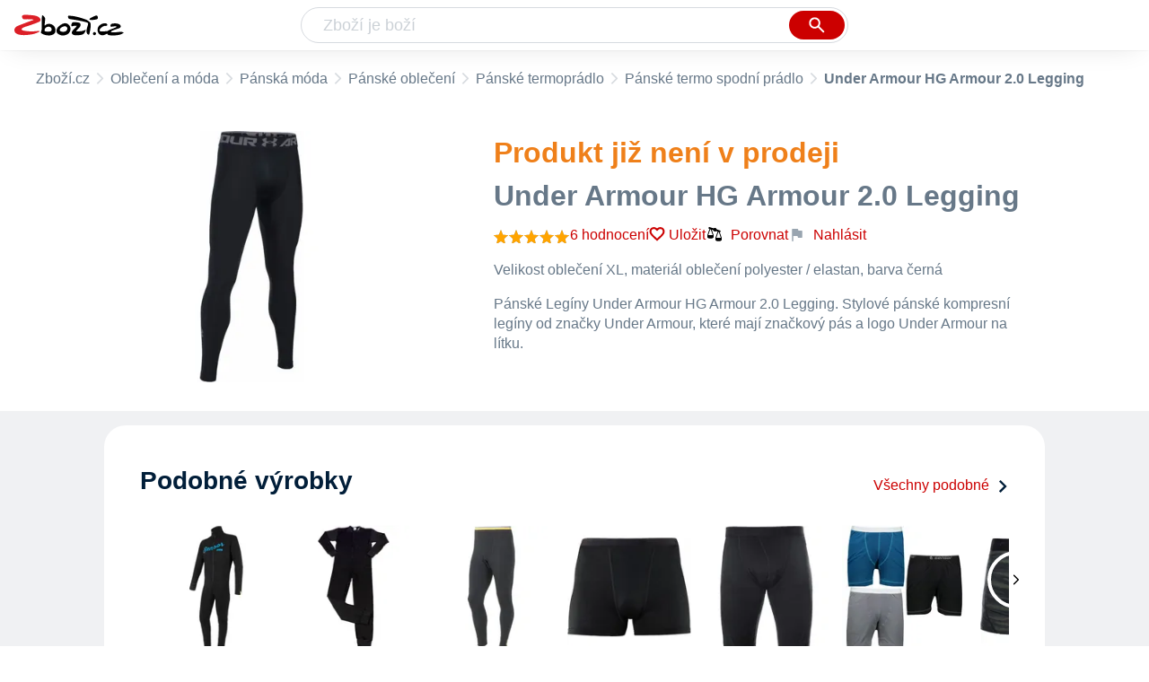

--- FILE ---
content_type: text/html
request_url: https://www.zbozi.cz/vyrobek/under-armour-hg-armour-2-0-legging/
body_size: 11175
content:
<html lang="cs"><head><meta charset="utf-8"/><title>Under Armour HG Armour 2.0 Legging - Zbozi.cz</title><meta content="width=device-width, initial-scale=1, interactive-widget=resizes-content" name="viewport"/><meta content="Zboží.cz" name="og:site_name"/><meta content="Under Armour HG Armour 2.0 Legging na Zboží.cz. Srovnejte ceny, přečtěte si recenze, najděte podobné produkty a příslušenství." name="description"/><meta content="Under Armour HG Armour 2.0 Legging" property="og:title"/><meta content="Pánské Legíny Under Armour HG Armour 2.0 Legging. Stylové pánské kompresní legíny od značky Under Armour, které mají značkový pás a logo Under Armour na lítku. Díky technologiím od značky Under Armour Vám zaručí maximální pohyb a pohodlí během Vašeho výkonu. Odvádí rychle vlhkost od těla. Vhodné pro všechny sportovní aktivity. Vhodné také jako ribano pro hokejisty.

Složení materiálu: 79% Polyester, 21% Elastane. Střih, který je ultra těsný a připomíná druhou kůži, čímž udrží Vaše svaly čerstvé a pomůže Vašemu tělu urychlit zotavení. Funkce, která Vás udrží lehčí, sušší a chladnější než kdy předtím. Funkce vhodná pro teploty mezi +23°C až +37°C." property="og:description"/><meta content="https://d25-a.sdn.cz/d_25/c_img_H_C2/tnzBrV7.jpeg" property="og:image"/><link href="https://www.zbozi.cz/vyrobek/under-armour-hg-armour-2-0-legging/" rel="canonical"/><script type="application/ld+json">[{"@context":"https:\u002F\u002Fschema.org","@type":"WebSite","name":"Zboží.cz","url":"https:\u002F\u002Fwww.zbozi.cz\u002Fvyrobek\u002Funder-armour-hg-armour-2-0-legging\u002F","potentialAction":{"@type":"SearchAction","target":"https:\u002F\u002Fwww.zbozi.cz\u002Fhledej\u002F?q={query}","query-input":{"@type":"PropertyValueSpecification","valueRequired":"https:\u002F\u002Fschema.org\u002FTrue","valueName":"query"}},"publisher":{"@context":"https:\u002F\u002Fschema.org","@type":"Organization","name":"Zboží.cz","url":"https:\u002F\u002Fwww.zbozi.cz\u002F","logo":"https:\u002F\u002Fwww.zbozi.cz\u002Fimg\u002Flogo.png","sameAs":["https:\u002F\u002Fwww.facebook.com\u002Fzbozijebozi","https:\u002F\u002Ftwitter.com\u002Fzbozi_cz","https:\u002F\u002Fcs.wikipedia.org\u002Fwiki\u002FZbo%C5%BE%C3%AD.cz","https:\u002F\u002Fwww.wikidata.org\u002Fwiki\u002FQ24003313"],"email":"zbozi@firma.seznam.cz","telephone":"+420 234 694 333","funder":{"@type":"Organization","name":"Seznam.cz","legalName":"Seznam.cz, a.s."},"foundingDate":"2007","memberOf":{"@type":"Organization","name":"Seznam.cz","legalName":"Seznam.cz, a.s.","sameAs":["https:\u002F\u002Fseznam.cz\u002F","https:\u002F\u002Fo.seznam.cz\u002F","https:\u002F\u002Fcs.wikipedia.org\u002Fwiki\u002FSeznam.cz","https:\u002F\u002Fwww.wikidata.org\u002Fwiki\u002FQ3490485"]}},"sameAs":["https:\u002F\u002Fwww.facebook.com\u002Fzbozijebozi","https:\u002F\u002Ftwitter.com\u002Fzbozi_cz","https:\u002F\u002Fcs.wikipedia.org\u002Fwiki\u002FZbo%C5%BE%C3%AD.cz","https:\u002F\u002Fwww.wikidata.org\u002Fwiki\u002FQ24003313"],"about":"Na Zboží.cz najdete produkty z tisíců e-shopů, u kterých můžete porovnat jejich ceny. Recenze, údaje o ceně, dostupnosti a cenách dopravy vám pomohou se lépe rozhodnout!"},{"@context":"https:\u002F\u002Fschema.org","@type":"WebPage","name":"Under Armour HG Armour 2.0 Legging - Zbozi.cz","description":"Under Armour HG Armour 2.0 Legging na Zboží.cz. Srovnejte ceny, přečtěte si recenze, najděte podobné produkty a příslušenství.","publisher":{"@context":"https:\u002F\u002Fschema.org","@type":"Organization","name":"Zboží.cz","url":"https:\u002F\u002Fwww.zbozi.cz\u002F","logo":"https:\u002F\u002Fwww.zbozi.cz\u002Fimg\u002Flogo.png","sameAs":["https:\u002F\u002Fwww.facebook.com\u002Fzbozijebozi","https:\u002F\u002Ftwitter.com\u002Fzbozi_cz","https:\u002F\u002Fcs.wikipedia.org\u002Fwiki\u002FZbo%C5%BE%C3%AD.cz","https:\u002F\u002Fwww.wikidata.org\u002Fwiki\u002FQ24003313"],"email":"zbozi@firma.seznam.cz","telephone":"+420 234 694 333","funder":{"@type":"Organization","name":"Seznam.cz","legalName":"Seznam.cz, a.s."},"foundingDate":"2007","memberOf":{"@type":"Organization","name":"Seznam.cz","legalName":"Seznam.cz, a.s.","sameAs":["https:\u002F\u002Fseznam.cz\u002F","https:\u002F\u002Fo.seznam.cz\u002F","https:\u002F\u002Fcs.wikipedia.org\u002Fwiki\u002FSeznam.cz","https:\u002F\u002Fwww.wikidata.org\u002Fwiki\u002FQ3490485"]}},"breadcrumb":{"@context":"https:\u002F\u002Fschema.org","@type":"BreadcrumbList","itemListElement":[{"@type":"ListItem","position":0,"item":{"@id":"https:\u002F\u002Fwww.zbozi.cz\u002F","name":"Zboží.cz"}},{"@type":"ListItem","position":1,"item":{"@id":"https:\u002F\u002Fwww.zbozi.cz\u002Fobleceni-a-moda\u002F","name":"Oblečení a móda"}},{"@type":"ListItem","position":2,"item":{"@id":"https:\u002F\u002Fwww.zbozi.cz\u002Fobleceni-a-moda\u002Fpanska-moda\u002F","name":"Pánská móda"}},{"@type":"ListItem","position":3,"item":{"@id":"https:\u002F\u002Fwww.zbozi.cz\u002Fobleceni-a-moda\u002Fpanska-moda\u002Fpanske-obleceni\u002F","name":"Pánské oblečení"}},{"@type":"ListItem","position":4,"item":{"@id":"https:\u002F\u002Fwww.zbozi.cz\u002Fobleceni-a-moda\u002Fpanska-moda\u002Fpanske-obleceni\u002Fpanske-termopradlo\u002F","name":"Pánské termoprádlo"}},{"@type":"ListItem","position":5,"item":{"@id":"https:\u002F\u002Fwww.zbozi.cz\u002Fpanske-termo-spodni-pradlo\u002F","name":"Pánské termo spodní prádlo"}},{"@type":"ListItem","position":6,"item":{"@id":"https:\u002F\u002Fwww.zbozi.cz\u002Fvyrobek\u002Funder-armour-hg-armour-2-0-legging\u002F","name":"Under Armour HG Armour 2.0 Legging"}}]}},{"@context":"https:\u002F\u002Fschema.org","@type":"Product","name":"Under Armour HG Armour 2.0 Legging","description":"Pánské Legíny Under Armour HG Armour 2.0 Legging. Stylové pánské kompresní legíny od značky Under Armour, které mají značkový pás a logo Under Armour na lítku. Díky technologiím od značky Under Armour Vám zaručí maximální pohyb a pohodlí během Vašeho výkonu. Odvádí rychle vlhkost od těla. Vhodné pro všechny sportovní aktivity. Vhodné také jako ribano pro hokejisty.\r\n\r\nSložení materiálu: 79% Polyester, 21% Elastane. Střih, který je ultra těsný a připomíná druhou kůži, čímž udrží Vaše svaly čerstvé a pomůže Vašemu tělu urychlit zotavení. Funkce, která Vás udrží lehčí, sušší a chladnější než kdy předtím. Funkce vhodná pro teploty mezi +23°C až +37°C.","aggregateRating":{"@context":"https:\u002F\u002Fschema.org","@type":"AggregateRating","ratingValue":100,"reviewCount":6,"bestRating":100,"worstRating":0},"category":"Oblečení a móda\u002FPánská móda\u002FPánské oblečení\u002FPánské termoprádlo\u002FPánské termo spodní prádlo","image":[{"@type":"ImageObject","name":"Under Armour HG Armour 2.0 Legging","contentUrl":"https:\u002F\u002Fd25-a.sdn.cz\u002Fd_25\u002Fc_img_H_C2\u002FtnzBrV7.jpeg"}],"brand":{"@type":"Brand","name":"Under Armour"},"logo":"https:\u002F\u002Fd25-a.sdn.cz\u002Fd_25\u002Fd_16011381\u002Fimg\u002F28\u002F150x150_5VlcqK.jpg","review":[{"@type":"Review","author":{"@type":"Person","name":"Registrovaný uživatel"},"datePublished":"2021-2-9","reviewRating":{"@type":"Rating","bestRating":5,"worstRating":1,"ratingValue":5}},{"@type":"Review","author":{"@type":"Person","name":"Registrovaný uživatel"},"datePublished":"2020-10-29","reviewRating":{"@type":"Rating","bestRating":5,"worstRating":1,"ratingValue":5}},{"@type":"Review","author":{"@type":"Person","name":"Registrovaný uživatel"},"datePublished":"2020-4-11","description":"Určitě doporučuji","reviewRating":{"@type":"Rating","bestRating":5,"worstRating":1,"ratingValue":5}}]}]</script><meta content="10" name="next-head-count"/><meta content="IE=Edge" http-equiv="X-UA-Compatible"/><meta content="origin" name="referrer"/><meta content="Hyz1YOQsFrCoCFcTDiRJgQEZNSjZpwbf" name="seznam-wmt"/><meta content="telephone=no" name="format-detection"/><meta content="200" name="szn:status"/><meta content="suHhONP08UQMf_D-hfPg27pcoJ_NjmTCwVpSozYPQZA" name="google-site-verification"/><link href="/img/favicon/favicon.ico?version-9.737.1" rel="shortcut icon" type="image/x-icon"/><link href="/img/favicon/apple-touch-icon-57x57.png?version-9.737.1" rel="apple-touch-icon" sizes="57x57"/><link href="/img/favicon/apple-touch-icon-60x60.png?version-9.737.1" rel="apple-touch-icon" sizes="60x60"/><link href="/img/favicon/apple-touch-icon-72x72.png?version-9.737.1" rel="apple-touch-icon" sizes="72x72"/><link href="/img/favicon/apple-touch-icon-76x76.png?version-9.737.1" rel="apple-touch-icon" sizes="76x76"/><link href="/img/favicon/apple-touch-icon-114x114.png?version-9.737.1" rel="apple-touch-icon" sizes="114x114"/><link href="/img/favicon/apple-touch-icon-120x120.png?version-9.737.1" rel="apple-touch-icon" sizes="120x120"/><link href="/img/favicon/apple-touch-icon-144x144.png?version-9.737.1" rel="apple-touch-icon" sizes="144x144"/><link href="/img/favicon/apple-touch-icon-152x152.png?version-9.737.1" rel="apple-touch-icon" sizes="152x152"/><link href="/img/favicon/apple-touch-icon-180x180.png?version-9.737.1" rel="apple-touch-icon" sizes="180x180"/><meta content="#666666" name="msapplication-TileColor"/><meta content="/img/favicon/browserconfig.xml?version-9.737.1" name="msapplication-config"/><meta content="/img/favicon/mstile-144x144.png?version-9.737.1" name="msapplication-TileImage"/><link href="/zbozi-cz.xml" rel="search" title="Zboží.cz" type="application/opensearchdescription+xml"/><link as="font" crossorigin="anonymous" href="/fonts/icons.woff2?58805330" rel="preload" type="font/woff2"/><link crossorigin="" href="https://login.szn.cz" rel="preconnect"/><link crossorigin="" href="https://d25-a.sdn.cz/" rel="preconnect"/><link crossorigin="" href="https://d48-a.sdn.cz/" rel="dns-prefetch"/><link as="style" href="/_next/static/css/866170c4826f3f17.css" rel="preload"/><link href="/_next/static/css/866170c4826f3f17.css" rel="stylesheet"/><link as="style" href="/_next/static/css/16baff7a09c5ce88.css" rel="preload"/><link href="/_next/static/css/16baff7a09c5ce88.css" rel="stylesheet"/><link as="style" href="/_next/static/css/5a3f5ff770120e8b.css" rel="preload"/><link href="/_next/static/css/5a3f5ff770120e8b.css" rel="stylesheet"/><link as="style" href="/_next/static/css/ccfb5fa3f0c77289.css" rel="preload"/><link href="/_next/static/css/ccfb5fa3f0c77289.css" rel="stylesheet"/><link as="style" href="/_next/static/css/6b7aab84c52928aa.css" rel="preload"/><link href="/_next/static/css/6b7aab84c52928aa.css" rel="stylesheet"/><link as="style" href="/_next/static/css/0587ab385890749b.css" rel="preload"/><link href="/_next/static/css/0587ab385890749b.css" rel="stylesheet"/><link href="/_next/static/css/cb8998fcb8aa61de.css" rel="stylesheet" type="text/css"/><link href="/_next/static/css/3c722798e8c6097b.css" rel="stylesheet" type="text/css"/><link href="/_next/static/css/1ec8bc4d16b9a5f2.css" rel="stylesheet" type="text/css"/><link href="/_next/static/css/922a987d124c19b4.css" rel="stylesheet" type="text/css"/></head><body><div id="__next"><div id="root"><div class=""><div class="BlindHeading_root__X_Im1"></div><header class="LayoutHeader_layoutHeader__gynkb LayoutHeader_layoutHeader--fixed__LQYT_"><h5 class="BlindHeading_root__X_Im1" id="blind-header">Hlavička stránky</h5><div class="LayoutHeader_layoutHeader-wrap__6tR2F LayoutHeader_layoutHeader-wrap--fullHeader__Tbp3z"><div class="LayoutHeader_layoutHeader-items__C5TVs"><div class="Logo_root__vsGoe"><a class="Logo_link__Y6Fug" href="/"><img alt="Zboží.cz" height="100%" src="/img/logo.svg" width="100%"/></a></div><div id="LayoutHeader-col--search"><div class="SearchForm_searchFormWrapper__W4LS4"><form action="/hledej/" class="SearchForm_searchForm__6NxVO"><div class="SearchForm_searchInputWrapper__AwAcz"><input autocomplete="off" id="q" name="q" placeholder="Zboží je boží" type="text" value=""/><button class="Button_button__4em_S Button_searchButton__Zq_Do SearchForm_searchButton__lqDwK" title="Vyhledat" type="submit"><span><img class="Icon_icon__EEc5Z SearchForm_searchIcon__6fGRv SearchForm_searchInputIcon__gaOzY" src="/img/icons/search-4.svg"/></span></button></div><div class="Suggest_root__5TNs7" id="suggest-results"></div></form></div></div><div class="LayoutHeader_layoutHeader--links__DBGXx"><div class="Logo_root__vsGoe"><a class="Logo_link__Y6Fug" href="/"><img alt="Zboží.cz" height="100%" src="/img/logo.svg" width="100%"/></a></div><szn-login-widget></szn-login-widget><a href="https://www.seznam.cz">Seznam.cz</a></div></div></div></header><div class="Product_page__YWAGE" id="page"><div id="top-navigation"><nav class="Breadcrumbs_nav__SeL8U Breadcrumbs_productNav__BwEiP"><h5 class="BlindHeading_root__X_Im1" id="blind-nav-breadcrumbs">Drobečková navigace</h5><span class="Breadcrumbs_item__Wy6ZM Breadcrumbs_itemZbozi__NEYPd"><a href="/">Zboží.cz</a></span><span class="Breadcrumbs_item__Wy6ZM Breadcrumbs_notLastOne__CnfoO"><a href="/obleceni-a-moda/">Oblečení a móda</a></span><span class="Breadcrumbs_item__Wy6ZM Breadcrumbs_notLastOne__CnfoO"><a href="/obleceni-a-moda/panska-moda/">Pánská móda</a></span><span class="Breadcrumbs_item__Wy6ZM Breadcrumbs_notLastOne__CnfoO"><a href="/obleceni-a-moda/panska-moda/panske-obleceni/">Pánské oblečení</a></span><span class="Breadcrumbs_item__Wy6ZM Breadcrumbs_notLastOne__CnfoO"><a href="/obleceni-a-moda/panska-moda/panske-obleceni/panske-termopradlo/">Pánské termoprádlo</a></span><span class="Breadcrumbs_item__Wy6ZM Breadcrumbs_lastOne__4gZwO"><a href="/panske-termo-spodni-pradlo/">Pánské termo spodní prádlo</a></span><span class="Breadcrumbs_title__qWKPL Breadcrumbs_productTitle__PnNFv">Under Armour HG Armour 2.0 Legging</span></nav></div><main class="Product_root__EU16j"><h5 class="BlindHeading_root__X_Im1" id="blind-main">Hlavní obsah stránky</h5><div class="ProductIntroduction_wrapper__fi7Tk"><section class="ProductIntroduction_introduction__y98gy"><div class="ProductIntroduction_images__5hcf4"><div><figure class="ProductImages_desktopGallery__ExveK undefined"><div class="ProductImages_dots__ZkQ5f"><span></span></div><div class="ProductImages_wrap__GGLoa"><div class="ProductImages_image__j6NS5"><img alt="Pánské termo spodní prádlo Under Armour HG Armour 2.0 Legging" src="https://d25-a.sdn.cz/d_25/c_img_H_C2/tnzBrV7.jpeg?fl=res%2C350%2C350%2C1%2Cfff%7Cwebp%2C80" title="Under Armour HG Armour 2.0 Legging"/></div></div></figure></div><div class="BottomPopup_popup__O7__l ProductImages_bottomPopup__UkojP BottomPopup_completeOverlay__QnEEM"><div class="BottomPopup_closeButtonWrapper__OS2ZJ"><button class="Button_button__4em_S Button_close__loRzE BottomPopup_closeButton__R3Zit BottomPopup_isHidden__CQ3yo"><span><img class="Icon_icon__EEc5Z" src="/img/icons/close.svg"/></span></button></div></div></div><div class="ProductIntroduction_content__0xgjG"><header><h2 class="ProductIntroduction_unavailableText__CKMAG">Produkt již není v prodeji</h2><h1 class="ProductIntroduction_unavailableTitle__ue6jd">Under Armour HG Armour 2.0 Legging</h1><div class="ProductIntroduction_details__1vSH6"><a href="#zkusenosti"><span class="ProductIntroduction_rating__j4r0V"><span><div class="ProductIntroduction_stars__Z6ij2"><div class="Rating_rating__k8hKZ"><div class="Rating_stars__21jB2"><span></span><span></span><span></span><span></span><span></span></div><div class="Rating_stars__21jB2 Rating_filled__1xL2r" style="width: 100%;"><span></span><span></span><span></span><span></span><span></span></div></div></div></span><span class="ProductIntroduction_ratingNumber__XC8Lm">6 hodnocení</span></span></a><div class="ProductIntroduction_extraActions__OfIy0"><button class="ButtonOrA_link__ZZsMH ProductIntroduction_favorite__CLrMH"><span>Uložit</span></button><button class="compare-btn ProductIntroduction_compare__L78W8"><img class="Icon_icon__EEc5Z" src="/img/icons/compare.svg"/>Porovnat</button><span class="ProductIntroduction_watchdogWrapper__i5svC" id="watchdog-button-wrapper"></span><div><div class="ProductIntroduction_feedbackWidget__3rHkE"><img class="Icon_icon__EEc5Z FeedbackWidget_icon__es4Qe" src="/img/icons/flag.svg"/>Nahlásit</div><div class="SimpleModalContent_modalWrapper__HNBCl"><div class="FeedbackModal_feedbackModal__4zk1a SimpleModalContentOverride_modal__qfP8O SimpleModalContent_modal__cCOzm"><strong class="SimpleModalContent_header__FTUF4 SimpleModalContent_header--simpleString__IiIRq">Nahlásit chybu<button class="Button_button__4em_S Button_close__loRzE SimpleModalContent_closeButton__lv5k6"><span><img class="Icon_icon__EEc5Z" src="/img/icons/close.svg"/></span></button></strong></div></div></div></div></div></header><div class="ProductIntroduction_description__5m_x3 ProductIntroduction_description--unavailable__vafmq"><span class="ProductIntroduction_descriptionMobile__9VQSy">Velikost oblečení XL, materiál oblečení polyester / elastan, barva černá</span><span class="ProductIntroduction_descriptionDesktop__G7jwE">Pánské Legíny Under Armour HG Armour 2.0 Legging. Stylové pánské kompresní legíny od značky Under Armour, které mají značkový pás a logo Under Armour na lítku.</span></div><div></div></div></section></div><div class="Product_sections__LfX0a"><section class="Similar_section__c_1Xu" id="podobne-vyrobky"><header class="Similar_header__J6x9t"><h2 class="Similar_title__3FFhz" id="podobne-produkty">Podobné výrobky</h2><a class="Similar_moreLink__Z5Nax" href="/panske-termo-spodni-pradlo/">Všechny podobné<img class="Icon_icon__EEc5Z Similar_icon__CHxsb Icon_icon--rotate-270__2v5MN" src="/img/icons/expand.svg"/></a></header><div class="Carousel_root__cO_zH ProductCarousel_root__lQn7b"><div class="Carousel_content__6PBGa"><div class="Carousel_scroll__49bxd"><div class="Carousel_items__5bWSJ"><article class="ProductCarouselItem_root__EaEkY ProductCarouselItem_root--bestLowPrice__PsfrL ProductCarouselItem_root--fixedHeight__3y6ZM"><a class="ProductCarouselItem_link__UVuPu" href="/vyrobek/sensor-merino-df-panska-kombineza-cerna/?varianta=m"><div class="ProductCarouselItem_main__RZogn"><div class="ProductCarouselItem_imageContainer__r_VSJ"><img alt="Sensor Merino DF pánská kombinéza černá" src="//d25-a.sdn.cz/d_25/c_img_gZ_BQ/4tWdwi.jpeg?fl=res%2C152%2C152%2C1%2Cfff%7Cwebp%2C80"/></div><div class="ProductCarouselItem_nameContainer__61WeF ProductCarouselItem_nameContainer--lines3__U5I_b"><h3 class="ProductCarouselItem_productName__4vqpK"><span>Sensor Merino DF pánská kombinéza černá, M</span></h3><div class="ProductCarouselItem_rating__y7Rkn"><div class="ProductCarouselItem_ratingWrapper__TYqED"><div class="Rating_rating__k8hKZ"><div class="Rating_stars__21jB2"><span></span><span></span><span></span><span></span><span></span></div><div class="Rating_stars__21jB2 Rating_filled__1xL2r" style="width: 98%;"><span></span><span></span><span></span><span></span><span></span></div></div></div><div class="ProductCarouselItem_ratingCount__f7yxE">8</div></div></div><div></div><div class="ProductCarouselItem_description__Wx_VS"><div style="-webkit-line-clamp: 1;">Velikost oblečení M, materiál oblečení polyester / vlna Merino, barva černá</div></div><div class="ColorfulPrice_price__Zh7jY ProductCarouselItem_price__i1J2i">od 1 988 Kč</div></div><div class="ProductCarouselItem_spacer__DNGVR"></div></a></article><article class="ProductCarouselItem_root__EaEkY ProductCarouselItem_root--bestLowPrice__PsfrL ProductCarouselItem_root--fixedHeight__3y6ZM"><a class="ProductCarouselItem_link__UVuPu" href="/vyrobek/jednodilne-bavlnene-ribano-winnwell-seniorske-200/"><div class="ProductCarouselItem_main__RZogn"><div class="ProductCarouselItem_imageContainer__r_VSJ"><img alt="jednodílné bavlněné ribano Winnwell -…" src="//d25-a.sdn.cz/d_25/d_15122151/img/92/384x670_cZhhPZ.jpg?fl=res%2C152%2C152%2C1%2Cfff%7Cwebp%2C80"/></div><div class="ProductCarouselItem_nameContainer__61WeF ProductCarouselItem_nameContainer--lines3__U5I_b"><h3 class="ProductCarouselItem_productName__4vqpK"><span>jednodílné bavlněné ribano Winnwell -…</span></h3><div class="ProductCarouselItem_rating__y7Rkn"><div class="ProductCarouselItem_ratingWrapper__TYqED"><div class="Rating_rating__k8hKZ"><div class="Rating_stars__21jB2"><span></span><span></span><span></span><span></span><span></span></div><div class="Rating_stars__21jB2 Rating_filled__1xL2r" style="width: 70%;"><span></span><span></span><span></span><span></span><span></span></div></div></div><div class="ProductCarouselItem_ratingCount__f7yxE">4</div></div></div><div></div><div class="ProductCarouselItem_description__Wx_VS"><div style="-webkit-line-clamp: 2;">Velikost oblečení S, materiál oblečení 100% bavlna, barva černá</div></div><div class="ColorfulPrice_price__Zh7jY ProductCarouselItem_price__i1J2i">od 495 Kč</div></div><div class="ProductCarouselItem_spacer__DNGVR"></div></a></article><article class="ProductCarouselItem_root__EaEkY ProductCarouselItem_root--bestLowPrice__PsfrL ProductCarouselItem_root--fixedHeight__3y6ZM"><a class="ProductCarouselItem_link__UVuPu" href="/vyrobek/merino-wool-active-cerne/?varianta=xxl"><div class="ProductCarouselItem_main__RZogn"><div class="ProductCarouselItem_imageContainer__r_VSJ"><img alt="Merino Wool Active černé" src="//d25-a.sdn.cz/d_25/c_img_F_r/jOgsnl.jpeg?fl=res%2C152%2C152%2C1%2Cfff%7Cwebp%2C80"/></div><div class="ProductCarouselItem_nameContainer__61WeF ProductCarouselItem_nameContainer--lines3__U5I_b"><h3 class="ProductCarouselItem_productName__4vqpK"><span>Merino Wool Active černé, XXL</span></h3><div class="ProductCarouselItem_rating__y7Rkn"><div class="ProductCarouselItem_ratingWrapper__TYqED"><div class="Rating_rating__k8hKZ"><div class="Rating_stars__21jB2"><span></span><span></span><span></span><span></span><span></span></div><div class="Rating_stars__21jB2 Rating_filled__1xL2r" style="width: 97%;"><span></span><span></span><span></span><span></span><span></span></div></div></div><div class="ProductCarouselItem_ratingCount__f7yxE">6</div></div></div><div></div><div class="ProductCarouselItem_description__Wx_VS"><div style="-webkit-line-clamp: 2;">Velikost oblečení XXL, trenýrky, materiál oblečení vlna, barva černá</div></div><div class="ColorfulPrice_price__Zh7jY ProductCarouselItem_price__i1J2i">od 1 185 Kč</div></div><div class="ProductCarouselItem_spacer__DNGVR"></div></a></article><article class="ProductCarouselItem_root__EaEkY ProductCarouselItem_root--bestLowPrice__PsfrL ProductCarouselItem_root--fixedHeight__3y6ZM"><a class="ProductCarouselItem_link__UVuPu" href="/vyrobek/devold-breeze-boxer-man-s-950/?varianta=xl"><div class="ProductCarouselItem_main__RZogn"><div class="ProductCarouselItem_imageContainer__r_VSJ"><img alt="Devold Breeze Boxer Man S 950" src="//d25-a.sdn.cz/d_25/d_15082706/img/41/498x399_2c37Cy.jpg?fl=res%2C152%2C152%2C1%2Cfff%7Cwebp%2C80"/></div><div class="ProductCarouselItem_nameContainer__61WeF ProductCarouselItem_nameContainer--lines3__U5I_b"><h3 class="ProductCarouselItem_productName__4vqpK"><span>Devold Breeze Boxer Man S 950, XL</span></h3><div class="ProductCarouselItem_rating__y7Rkn"><div class="ProductCarouselItem_ratingWrapper__TYqED"><div class="Rating_rating__k8hKZ"><div class="Rating_stars__21jB2"><span></span><span></span><span></span><span></span><span></span></div><div class="Rating_stars__21jB2 Rating_filled__1xL2r" style="width: 98%;"><span></span><span></span><span></span><span></span><span></span></div></div></div><div class="ProductCarouselItem_ratingCount__f7yxE">17</div></div></div><div></div><div class="ProductCarouselItem_description__Wx_VS"><div style="-webkit-line-clamp: 1;">Velikost oblečení XL, boxerky, barva černá</div></div><div class="ColorfulPrice_price__Zh7jY ProductCarouselItem_price__i1J2i">od 917 Kč</div></div><div class="ProductCarouselItem_spacer__DNGVR"></div></a></article><article class="ProductCarouselItem_root__EaEkY ProductCarouselItem_root--bestLowPrice__PsfrL ProductCarouselItem_root--fixedHeight__3y6ZM"><a class="ProductCarouselItem_link__UVuPu" href="/vyrobek/sensor-merino-air-long-23200015-xxl/"><div class="ProductCarouselItem_main__RZogn"><div class="ProductCarouselItem_imageContainer__r_VSJ"><img alt="Sensor Merino Air Long 23200015 XXL" src="//d25-a.sdn.cz/d_25/c_img_od_B4/kBlLbSfl8B9O11CUnEeA579/d957.jpeg?fl=res%2C152%2C152%2C1%2Cfff%7Cwebp%2C80"/></div><div class="ProductCarouselItem_nameContainer__61WeF ProductCarouselItem_nameContainer--lines3__U5I_b ProductCarouselItem_nameContainer--bigger___YTRu"><h3 class="ProductCarouselItem_productName__4vqpK"><span>Sensor Merino Air Long 23200015 XXL</span></h3></div><div></div><div class="ProductCarouselItem_description__Wx_VS"><div style="-webkit-line-clamp: 3;">Velikost oblečení XXL, trenýrky, materiál oblečení vlna merino, barva černá</div></div><div class="ColorfulPrice_price__Zh7jY ProductCarouselItem_price__i1J2i">od 701 Kč</div></div><div class="ProductCarouselItem_spacer__DNGVR"></div></a></article><article class="ProductCarouselItem_root__EaEkY ProductCarouselItem_root--bestLowPrice__PsfrL ProductCarouselItem_root--fixedHeight__3y6ZM"><a class="ProductCarouselItem_link__UVuPu" href="/vyrobek/sensor-double-face-3-pack-cerna-safir-seda-xxl/"><div class="ProductCarouselItem_main__RZogn"><div class="ProductCarouselItem_imageContainer__r_VSJ"><img alt="Sensor Double Face 3 Pack…" src="//d25-a.sdn.cz/d_25/c_img_gV_BQ/dapBA1u.jpeg?fl=res%2C152%2C152%2C1%2Cfff%7Cwebp%2C80"/></div><div class="ProductCarouselItem_nameContainer__61WeF ProductCarouselItem_nameContainer--lines3__U5I_b"><h3 class="ProductCarouselItem_productName__4vqpK"><span>Sensor Double Face 3 Pack…</span></h3><div class="ProductCarouselItem_rating__y7Rkn"><div class="ProductCarouselItem_ratingWrapper__TYqED"><div class="Rating_rating__k8hKZ"><div class="Rating_stars__21jB2"><span></span><span></span><span></span><span></span><span></span></div><div class="Rating_stars__21jB2 Rating_filled__1xL2r" style="width: 84%;"><span></span><span></span><span></span><span></span><span></span></div></div></div><div class="ProductCarouselItem_ratingCount__f7yxE">5</div></div></div><div></div><div class="ProductCarouselItem_description__Wx_VS"><div style="-webkit-line-clamp: 2;">Velikost oblečení XXL, boxerky, materiál oblečení polyester, barva vícebarevná</div></div><div class="ColorfulPrice_price__Zh7jY ProductCarouselItem_price__i1J2i">od 1 068 Kč</div></div><div class="ProductCarouselItem_spacer__DNGVR"></div></a></article><article class="ProductCarouselItem_root__EaEkY ProductCarouselItem_root--bestLowPrice__PsfrL ProductCarouselItem_root--fixedHeight__3y6ZM"><a class="ProductCarouselItem_link__UVuPu" href="/vyrobek/sensor-merino-impress-22200030/?varianta=xl"><div class="ProductCarouselItem_main__RZogn"><div class="ProductCarouselItem_imageContainer__r_VSJ"><img alt="Sensor Merino Impress 22200030" src="//d25-a.sdn.cz/d_25/c_img_m3_0/nPt0vAiT3txyQ9TDBmpC7F/1981.jpeg?fl=res%2C152%2C152%2C1%2Cfff%7Cwebp%2C80"/></div><div class="ProductCarouselItem_nameContainer__61WeF ProductCarouselItem_nameContainer--lines3__U5I_b ProductCarouselItem_nameContainer--bigger___YTRu"><h3 class="ProductCarouselItem_productName__4vqpK"><span>Sensor Merino Impress 22200030, XL</span></h3></div><div></div><div class="ProductCarouselItem_description__Wx_VS"><div style="-webkit-line-clamp: 2;">Velikost oblečení XL, boxerky, materiál oblečení vlna merino, barva vícebarevná</div></div><div class="ColorfulPrice_price__Zh7jY ProductCarouselItem_price__i1J2i">od 689 Kč</div></div><div class="ProductCarouselItem_spacer__DNGVR"></div></a></article><article class="ProductCarouselItem_root__EaEkY ProductCarouselItem_root--bestLowPrice__PsfrL ProductCarouselItem_root--fixedHeight__3y6ZM"><a class="ProductCarouselItem_link__UVuPu" href="/vyrobek/jednodilne-bavlnene-ribano-winnwell-juniorske-140/"><div class="ProductCarouselItem_main__RZogn"><div class="ProductCarouselItem_imageContainer__r_VSJ"><img alt="jednodílné bavlněné ribano Winnwell -…" src="//d25-a.sdn.cz/d_25/d_15122137/img/75/384x670_6LXYU8.jpg?fl=res%2C152%2C152%2C1%2Cfff%7Cwebp%2C80"/></div><div class="ProductCarouselItem_nameContainer__61WeF ProductCarouselItem_nameContainer--lines3__U5I_b"><h3 class="ProductCarouselItem_productName__4vqpK"><span>jednodílné bavlněné ribano Winnwell -…</span></h3><div class="ProductCarouselItem_rating__y7Rkn"><div class="ProductCarouselItem_ratingWrapper__TYqED"><div class="Rating_rating__k8hKZ"><div class="Rating_stars__21jB2"><span></span><span></span><span></span><span></span><span></span></div><div class="Rating_stars__21jB2 Rating_filled__1xL2r" style="width: 100%;"><span></span><span></span><span></span><span></span><span></span></div></div></div><div class="ProductCarouselItem_ratingCount__f7yxE">3</div></div></div><div></div><div class="ProductCarouselItem_description__Wx_VS"><div style="-webkit-line-clamp: 2;">Velikost oblečení S, materiál oblečení 100% bavlna, barva černá</div></div><div class="ColorfulPrice_price__Zh7jY ProductCarouselItem_price__i1J2i">od 374 Kč</div></div><div class="ProductCarouselItem_spacer__DNGVR"></div></a></article><article class="ProductCarouselItem_root__EaEkY ProductCarouselItem_root--bestLowPrice__PsfrL ProductCarouselItem_root--fixedHeight__3y6ZM"><a class="ProductCarouselItem_link__UVuPu" href="/vyrobek/craft-active-comfort-boxerky-cerne/?varianta=xl"><div class="ProductCarouselItem_main__RZogn"><div class="ProductCarouselItem_imageContainer__r_VSJ"><img alt="Craft Active Comfort boxerky černé" src="//d25-a.sdn.cz/d_25/c_img_F_Dg/KfrBYMF.jpeg?fl=res%2C152%2C152%2C1%2Cfff%7Cwebp%2C80"/></div><div class="ProductCarouselItem_nameContainer__61WeF ProductCarouselItem_nameContainer--lines3__U5I_b"><h3 class="ProductCarouselItem_productName__4vqpK"><span>Craft Active Comfort boxerky černé, XL</span></h3><div class="ProductCarouselItem_rating__y7Rkn"><div class="ProductCarouselItem_ratingWrapper__TYqED"><div class="Rating_rating__k8hKZ"><div class="Rating_stars__21jB2"><span></span><span></span><span></span><span></span><span></span></div><div class="Rating_stars__21jB2 Rating_filled__1xL2r" style="width: 20%;"><span></span><span></span><span></span><span></span><span></span></div></div></div><div class="ProductCarouselItem_ratingCount__f7yxE">1</div></div></div><div></div><div class="ProductCarouselItem_description__Wx_VS"><div style="-webkit-line-clamp: 2;">Velikost oblečení XL, boxerky, materiál oblečení polyester, barva černá</div></div><div class="ColorfulPrice_price__Zh7jY ProductCarouselItem_price__i1J2i">od 557 Kč</div></div><div class="ProductCarouselItem_spacer__DNGVR"></div></a></article><article class="ProductCarouselItem_root__EaEkY ProductCarouselItem_root--bestLowPrice__PsfrL ProductCarouselItem_root--fixedHeight__3y6ZM"><a class="ProductCarouselItem_link__UVuPu" href="/vyrobek/husky-mex-boxerky-cerne/?varianta=m"><div class="ProductCarouselItem_main__RZogn"><div class="ProductCarouselItem_imageContainer__r_VSJ"><img alt="Husky Mex boxerky černé" src="//d25-a.sdn.cz/d_25/c_img_QP_Ja/4DL84S.jpeg?fl=res%2C152%2C152%2C1%2Cfff%7Cwebp%2C80"/></div><div class="ProductCarouselItem_nameContainer__61WeF ProductCarouselItem_nameContainer--lines3__U5I_b"><h3 class="ProductCarouselItem_productName__4vqpK"><span>Husky Mex boxerky černé, M</span></h3><div class="ProductCarouselItem_rating__y7Rkn"><div class="ProductCarouselItem_ratingWrapper__TYqED"><div class="Rating_rating__k8hKZ"><div class="Rating_stars__21jB2"><span></span><span></span><span></span><span></span><span></span></div><div class="Rating_stars__21jB2 Rating_filled__1xL2r" style="width: 100%;"><span></span><span></span><span></span><span></span><span></span></div></div></div><div class="ProductCarouselItem_ratingCount__f7yxE">5</div></div></div><div></div><div class="ProductCarouselItem_description__Wx_VS"><div style="-webkit-line-clamp: 2;">Velikost oblečení M, boxerky, materiál oblečení vlna merino, barva černá</div></div><div class="ColorfulPrice_price__Zh7jY ProductCarouselItem_price__i1J2i">od 535 Kč</div></div><div class="ProductCarouselItem_spacer__DNGVR"></div></a></article><article class="ProductCarouselItem_root__EaEkY ProductCarouselItem_root--bestLowPrice__PsfrL ProductCarouselItem_root--fixedHeight__3y6ZM"><a class="ProductCarouselItem_link__UVuPu" href="/vyrobek/teesar-ecwcs-iii-generace-level-2-zelene/?varianta=xxxl"><div class="ProductCarouselItem_main__RZogn"><div class="ProductCarouselItem_imageContainer__r_VSJ"><img alt="Teesar ECWCS  III. generace Level 2…" src="//d25-a.sdn.cz/d_25/c_img_gY_CX/eY72fP.jpeg?fl=res%2C152%2C152%2C1%2Cfff%7Cwebp%2C80"/></div><div class="ProductCarouselItem_nameContainer__61WeF ProductCarouselItem_nameContainer--lines3__U5I_b"><h3 class="ProductCarouselItem_productName__4vqpK"><span>Teesar ECWCS  III. generace Level 2…, XXXL</span></h3><div class="ProductCarouselItem_rating__y7Rkn"><div class="ProductCarouselItem_ratingWrapper__TYqED"><div class="Rating_rating__k8hKZ"><div class="Rating_stars__21jB2"><span></span><span></span><span></span><span></span><span></span></div><div class="Rating_stars__21jB2 Rating_filled__1xL2r" style="width: 97%;"><span></span><span></span><span></span><span></span><span></span></div></div></div><div class="ProductCarouselItem_ratingCount__f7yxE">6</div></div></div><div></div><div class="ProductCarouselItem_description__Wx_VS"><div style="-webkit-line-clamp: 1;">Velikost oblečení XXXL, set spodního prádla, materiál oblečení polyester /…</div></div><div class="ColorfulPrice_price__Zh7jY ProductCarouselItem_price__i1J2i">od 973 Kč</div></div><div class="ProductCarouselItem_spacer__DNGVR"></div></a></article><article class="ProductCarouselItem_root__EaEkY ProductCarouselItem_root--bestLowPrice__PsfrL ProductCarouselItem_root--fixedHeight__3y6ZM"><a class="ProductCarouselItem_link__UVuPu" href="/vyrobek/jednodilne-bavlnene-ribano-winnwell-juniorske-130/"><div class="ProductCarouselItem_main__RZogn"><div class="ProductCarouselItem_imageContainer__r_VSJ"><img alt="jednodílné bavlněné ribano Winnwell -…" src="//d25-a.sdn.cz/d_25/d_15122143/img/39/384x670_JyAnwp.jpg?fl=res%2C152%2C152%2C1%2Cfff%7Cwebp%2C80"/></div><div class="ProductCarouselItem_nameContainer__61WeF ProductCarouselItem_nameContainer--lines3__U5I_b"><h3 class="ProductCarouselItem_productName__4vqpK"><span>jednodílné bavlněné ribano Winnwell -…</span></h3><div class="ProductCarouselItem_rating__y7Rkn"><div class="ProductCarouselItem_ratingWrapper__TYqED"><div class="Rating_rating__k8hKZ"><div class="Rating_stars__21jB2"><span></span><span></span><span></span><span></span><span></span></div><div class="Rating_stars__21jB2 Rating_filled__1xL2r" style="width: 95%;"><span></span><span></span><span></span><span></span><span></span></div></div></div><div class="ProductCarouselItem_ratingCount__f7yxE">4</div></div></div><div></div><div class="ProductCarouselItem_description__Wx_VS"><div style="-webkit-line-clamp: 2;">Velikost oblečení S, materiál oblečení 100% bavlna, barva černá</div></div><div class="ColorfulPrice_price__Zh7jY ProductCarouselItem_price__i1J2i">od 374 Kč</div></div><div class="ProductCarouselItem_spacer__DNGVR"></div></a></article><article class="ProductCarouselItem_root__EaEkY ProductCarouselItem_root--bestLowPrice__PsfrL ProductCarouselItem_root--fixedHeight__3y6ZM"><a class="ProductCarouselItem_link__UVuPu" href="/vyrobek/force-frost-903450mp-xs-s/"><div class="ProductCarouselItem_main__RZogn"><div class="ProductCarouselItem_imageContainer__r_VSJ"><img alt="Force Frost 903450MP XS/S" src="//d25-a.sdn.cz/d_25/c_img_od_B3/nPSV1TXV2nBusAfDMCEd2jm3/3e50.jpeg?fl=res%2C152%2C152%2C1%2Cfff%7Cwebp%2C80"/></div><div class="ProductCarouselItem_nameContainer__61WeF ProductCarouselItem_nameContainer--lines3__U5I_b ProductCarouselItem_nameContainer--bigger___YTRu"><h3 class="ProductCarouselItem_productName__4vqpK"><span>Force Frost 903450MP XS/S</span></h3></div><div></div><div class="ProductCarouselItem_description__Wx_VS"><div style="-webkit-line-clamp: 3;">Barva černá</div></div><div class="ColorfulPrice_price__Zh7jY ProductCarouselItem_price__i1J2i">od 180 Kč</div></div><div class="ProductCarouselItem_spacer__DNGVR"></div></a></article><article class="ProductCarouselItem_root__EaEkY ProductCarouselItem_root--bestLowPrice__PsfrL ProductCarouselItem_root--fixedHeight__3y6ZM"><a class="ProductCarouselItem_link__UVuPu" href="/vyrobek/cerva-lovell-xxl-xxxl/"><div class="ProductCarouselItem_main__RZogn"><div class="ProductCarouselItem_imageContainer__r_VSJ"><img alt="Červa Lovell XXL/XXXL" src="//d25-a.sdn.cz/d_25/c_img_F_II/NfPUpV.jpeg?fl=res%2C152%2C152%2C1%2Cfff%7Cwebp%2C80"/></div><div class="ProductCarouselItem_nameContainer__61WeF ProductCarouselItem_nameContainer--lines3__U5I_b ProductCarouselItem_nameContainer--bigger___YTRu"><h3 class="ProductCarouselItem_productName__4vqpK"><span>Červa Lovell XXL/XXXL</span></h3></div><div></div><div class="ProductCarouselItem_description__Wx_VS"><div style="-webkit-line-clamp: 3;">Velikost oblečení XXL/XXXL, barva černá</div></div><div class="ColorfulPrice_price__Zh7jY ProductCarouselItem_price__i1J2i">od 521 Kč</div></div><div class="ProductCarouselItem_spacer__DNGVR"></div></a></article><article class="ProductCarouselItem_root__EaEkY ProductCarouselItem_root--bestLowPrice__PsfrL ProductCarouselItem_root--fixedHeight__3y6ZM"><a class="ProductCarouselItem_link__UVuPu" href="/vyrobek/sensor-merino-df-15100027-00-cerne/?varianta=s"><div class="ProductCarouselItem_main__RZogn"><div class="ProductCarouselItem_imageContainer__r_VSJ"><img alt="Sensor Merino DF 15100027-00 černé" src="//d25-a.sdn.cz/d_25/c_img_H_F3/whxd9E.jpeg?fl=res%2C152%2C152%2C1%2Cfff%7Cwebp%2C80"/></div><div class="ProductCarouselItem_nameContainer__61WeF ProductCarouselItem_nameContainer--lines3__U5I_b"><h3 class="ProductCarouselItem_productName__4vqpK"><span>Sensor Merino DF 15100027-00 černé, S</span></h3><div class="ProductCarouselItem_rating__y7Rkn"><div class="ProductCarouselItem_ratingWrapper__TYqED"><div class="Rating_rating__k8hKZ"><div class="Rating_stars__21jB2"><span></span><span></span><span></span><span></span><span></span></div><div class="Rating_stars__21jB2 Rating_filled__1xL2r" style="width: 80%;"><span></span><span></span><span></span><span></span><span></span></div></div></div><div class="ProductCarouselItem_ratingCount__f7yxE">1</div></div></div><div></div><div class="ProductCarouselItem_description__Wx_VS"><div style="-webkit-line-clamp: 1;">Velikost oblečení S, boxerky, materiál oblečení vlna merino, barva černá</div></div><div class="ColorfulPrice_price__Zh7jY ProductCarouselItem_price__i1J2i">od 530 Kč</div></div><div class="ProductCarouselItem_spacer__DNGVR"></div></a></article><article class="ProductCarousel_articleMore___Y75q"><a class="ProductCarousel_link__zvW5w" href="/panske-termo-spodni-pradlo/"><div class="ProductCarousel_coverMore__NZUqr"><img class="Icon_icon__EEc5Z Icon_icon--rotate-180___AxhW" src="/img/icons/arrow.svg"/><h3>Všechny podobné výrobky</h3></div></a></article></div></div></div><button class="Carousel_btn__TXez6 Carousel_btn--right__YJtY7"><img class="Icon_icon__EEc5Z" src="/img/icons/menu-right-rounded.svg"/></button></div></section><section class="ListSection_section__pXKzH SeoLabels_asFirstSection__gZrvI"><div class="CustomAccordion_title__fewXI ListSection_accordion__e_lvY CustomAccordion_desktopAlwaysOpen__21WjN"><div class="SeoLabels_listSectionTitle__cCp50">Mohlo by vás zajímat</div></div><div class="rah-static rah-static--height-auto CustomAccordion_desktopOpen__M3zLj" style="height: auto; overflow: visible;"><div><nav><ul><li class="SimpleList_simpleListItem__3JA0C"><a href="/panske-termo-spodni-pradlo/?velikost-obleceni=xl">Pánské termo spodní prádlo s velikostí XL</a></li><li class="SimpleList_simpleListItem__3JA0C"><a href="/panske-termo-spodni-pradlo/?material-obleceni=polyester-elastan">Pánské termo spodní prádlo z polyesteru / elastanu</a></li></ul></nav></div></div></section><section class="ProductSectionInfo_info__IGu3J ProductSectionInfo_section__CC3yk" id="informace"><h2 class="ProductSectionInfo_title__q4XVC" id="informace-o-vyrobku">Informace o Under Armour HG Armour 2.0 Legging</h2><section class="ProductSectionInfo_descWrapper__QHFLF"><h3 class="ProductSectionInfo_hidden__Fv6lq">Popis</h3><div class="ProductSectionInfo_desc__zPHJz"><span>Pánské Legíny Under Armour HG Armour 2.0 Legging. Stylové pánské kompresní legíny od značky Under Armour, které mají značkový pás a logo Under Armour na lítku. Díky technologiím od značky Under Armour Vám zaručí maximální pohyb a pohodlí během Vašeho výkonu. Odvádí rychle vlhkost od těla. Vhodné pro všechny sportovní aktivity. Vhodné také jako ribano pro hokejisty.

Složení materiálu: 79% Polyester, 21% Elastane. Střih, který je ultra těsný a připomíná druhou kůži, čímž udrží Vaše svaly čerstvé a pomůže Vašemu tělu urychlit zotavení. Funkce, která Vás udrží lehčí, sušší a chladnější než kdy předtím. Funkce vhodná pro teploty mezi +23°C až +37°C.</span></div></section><div><h3 class="ProductSectionInfo_hidden__Fv6lq">Parametry</h3><section id="params"><div class="ProductParameters_paramsTables__8PDqz"><table class="ProductParameters_paramsNormal__x1xwS"><tbody><tr class="ProductParametersTableRowWithPopup_parameter__M5veC"><td class="ProductParametersTableRowWithPopup_label__h_06L">Výrobce</td><td class="ProductParametersTableRowWithPopup_value__SXGhF"><a href="/znacka/under-armour/">Under Armour</a><div><div class="ProductParametersTableRowWithPopup_feedbackWidget__aL1At">Nahlásit</div><div class="SimpleModalContent_modalWrapper__HNBCl"><div class="FeedbackModal_feedbackModal__4zk1a SimpleModalContentOverride_modal__qfP8O SimpleModalContent_modal__cCOzm"><strong class="SimpleModalContent_header__FTUF4 SimpleModalContent_header--simpleString__IiIRq">Nahlásit chybu parametru<button class="Button_button__4em_S Button_close__loRzE SimpleModalContent_closeButton__lv5k6"><span><img class="Icon_icon__EEc5Z" src="/img/icons/close.svg"/></span></button></strong></div></div></div></td></tr><tr class="ProductParametersTableRowWithPopup_parameter__M5veC"><td class="ProductParametersTableRowWithPopup_label__h_06L">Kategorie</td><td class="ProductParametersTableRowWithPopup_value__SXGhF"><a href="/panske-termo-spodni-pradlo/">Pánské termo spodní prádlo</a><div><div class="ProductParametersTableRowWithPopup_feedbackWidget__aL1At">Nahlásit</div><div class="SimpleModalContent_modalWrapper__HNBCl"><div class="FeedbackModal_feedbackModal__4zk1a SimpleModalContentOverride_modal__qfP8O SimpleModalContent_modal__cCOzm"><strong class="SimpleModalContent_header__FTUF4 SimpleModalContent_header--simpleString__IiIRq">Nahlásit chybu parametru<button class="Button_button__4em_S Button_close__loRzE SimpleModalContent_closeButton__lv5k6"><span><img class="Icon_icon__EEc5Z" src="/img/icons/close.svg"/></span></button></strong></div></div></div></td></tr><tr class="ProductParametersTableRowWithPopup_parameter__M5veC undefined"><td class="ProductParametersTableRowWithPopup_label__h_06L"><span><span>Velikost oblečení</span></span></td><td class="ProductParametersTableRowWithPopup_value__SXGhF" colspan="2"><div class="ProductParametersTableRowWithPopup_valueWrapper__U0Eok"><span><span>XL </span></span></div><div><div class="ProductParametersTableRowWithPopup_feedbackWidget__aL1At">Nahlásit</div><div class="SimpleModalContent_modalWrapper__HNBCl"><div class="FeedbackModal_feedbackModal__4zk1a SimpleModalContentOverride_modal__qfP8O SimpleModalContent_modal__cCOzm"><strong class="SimpleModalContent_header__FTUF4 SimpleModalContent_header--simpleString__IiIRq">Nahlásit chybu parametru<button class="Button_button__4em_S Button_close__loRzE SimpleModalContent_closeButton__lv5k6"><span><img class="Icon_icon__EEc5Z" src="/img/icons/close.svg"/></span></button></strong></div></div></div></td><td class="ProductParametersTableRowWithPopup_phantomDetail__KBr8S"></td></tr><tr class="ProductParametersTableRowWithPopup_parameter__M5veC undefined"><td class="ProductParametersTableRowWithPopup_label__h_06L"><span><span>Materiál oblečení</span></span></td><td class="ProductParametersTableRowWithPopup_value__SXGhF" colspan="2"><div class="ProductParametersTableRowWithPopup_valueWrapper__U0Eok"><span><span>polyester / elastan </span></span></div><div><div class="ProductParametersTableRowWithPopup_feedbackWidget__aL1At">Nahlásit</div><div class="SimpleModalContent_modalWrapper__HNBCl"><div class="FeedbackModal_feedbackModal__4zk1a SimpleModalContentOverride_modal__qfP8O SimpleModalContent_modal__cCOzm"><strong class="SimpleModalContent_header__FTUF4 SimpleModalContent_header--simpleString__IiIRq">Nahlásit chybu parametru<button class="Button_button__4em_S Button_close__loRzE SimpleModalContent_closeButton__lv5k6"><span><img class="Icon_icon__EEc5Z" src="/img/icons/close.svg"/></span></button></strong></div></div></div></td><td class="ProductParametersTableRowWithPopup_phantomDetail__KBr8S"></td></tr><tr class="ProductParametersTableRowWithPopup_parameter__M5veC undefined"><td class="ProductParametersTableRowWithPopup_label__h_06L"><span><span>Barva</span></span></td><td class="ProductParametersTableRowWithPopup_value__SXGhF" colspan="2"><div class="ProductParametersTableRowWithPopup_valueWrapper__U0Eok"><span><span>černá </span></span></div><div><div class="ProductParametersTableRowWithPopup_feedbackWidget__aL1At">Nahlásit</div><div class="SimpleModalContent_modalWrapper__HNBCl"><div class="FeedbackModal_feedbackModal__4zk1a SimpleModalContentOverride_modal__qfP8O SimpleModalContent_modal__cCOzm"><strong class="SimpleModalContent_header__FTUF4 SimpleModalContent_header--simpleString__IiIRq">Nahlásit chybu parametru<button class="Button_button__4em_S Button_close__loRzE SimpleModalContent_closeButton__lv5k6"><span><img class="Icon_icon__EEc5Z" src="/img/icons/close.svg"/></span></button></strong></div></div></div></td><td class="ProductParametersTableRowWithPopup_phantomDetail__KBr8S"></td></tr><tr class="ProductParametersTableRowWithPopup_parameter__M5veC undefined"><td class="ProductParametersTableRowWithPopup_label__h_06L"><span><span>Na Zboží od</span></span></td><td class="ProductParametersTableRowWithPopup_value__SXGhF" colspan="2"><div class="ProductParametersTableRowWithPopup_valueWrapper__U0Eok"><span><span>16. října 2017 </span></span></div><div><div class="ProductParametersTableRowWithPopup_feedbackWidget__aL1At">Nahlásit</div><div class="SimpleModalContent_modalWrapper__HNBCl"><div class="FeedbackModal_feedbackModal__4zk1a SimpleModalContentOverride_modal__qfP8O SimpleModalContent_modal__cCOzm"><strong class="SimpleModalContent_header__FTUF4 SimpleModalContent_header--simpleString__IiIRq">Nahlásit chybu parametru<button class="Button_button__4em_S Button_close__loRzE SimpleModalContent_closeButton__lv5k6"><span><img class="Icon_icon__EEc5Z" src="/img/icons/close.svg"/></span></button></strong></div></div></div></td><td class="ProductParametersTableRowWithPopup_phantomDetail__KBr8S"></td></tr></tbody></table></div><div><div class="ProductSectionInfoFeedback_feedbackWidget__qV3Vx">Nahlásit chybu v informacích</div><div class="SimpleModalContent_modalWrapper__HNBCl"><div class="FeedbackModal_feedbackModal__4zk1a SimpleModalContentOverride_modal__qfP8O SimpleModalContent_modal__cCOzm"><strong class="SimpleModalContent_header__FTUF4 SimpleModalContent_header--simpleString__IiIRq">Nahlásit chybu<button class="Button_button__4em_S Button_close__loRzE SimpleModalContent_closeButton__lv5k6"><span><img class="Icon_icon__EEc5Z" src="/img/icons/close.svg"/></span></button></strong></div></div></div><span class="ProductSectionInfoFeedback_feedbackDisclaimer___pJWR">Informace o produktu mohou být nepřesné nebo nekompletní. Doporučujeme si je ověřit před nákupem u vybraného prodejce.</span></section></div></section><div class="AdBanner_root__vtlGR Product_adVendors__vB5hK AdBanner_root--square__GfvKk"></div><section class="ProductSectionReviews_section__aM7lf" id="zkusenosti"><div class="ProductSectionReviews_side__4UGXD"><h2 class="ProductSectionReviews_heading__zdVVB" id="recenze">Recenze 100%</h2><div class="ProductSectionReviews_rating__00kmC"><div class="Stars_stars__mviw8"><span class="Stars_starsWrap__F_Rx6"><h5 class="BlindHeading_root__X_Im1" id="blind-stars">Hodnocení: 100%</h5><span><img class="Icon_icon__EEc5Z" src="/img/icons/star-empty.svg"/><img class="Icon_icon__EEc5Z" src="/img/icons/star-empty.svg"/><img class="Icon_icon__EEc5Z" src="/img/icons/star-empty.svg"/><img class="Icon_icon__EEc5Z" src="/img/icons/star-empty.svg"/><img class="Icon_icon__EEc5Z" src="/img/icons/star-empty.svg"/></span><span class="Stars_starsGoldWrap__dmcZ8" style="width: 100%;"><img class="Icon_icon__EEc5Z" src="/img/icons/star-full.svg"/><img class="Icon_icon__EEc5Z" src="/img/icons/star-full.svg"/><img class="Icon_icon__EEc5Z" src="/img/icons/star-full.svg"/><img class="Icon_icon__EEc5Z" src="/img/icons/star-full.svg"/><img class="Icon_icon__EEc5Z" src="/img/icons/star-full.svg"/></span></span></div><span class="ProductSectionReviews_ratingsCount__Z6e5r">6 recenzí</span></div><table class="ProductRating_histogram__4VWHe"><tbody><tr class="ProductRating_histogramLine__0ZVNS"><td>5 </td><td><span class="ProductRating_star__hFBtM"><img class="Icon_icon__EEc5Z" src="/img/icons/star-full.svg"/></span></td><td class="ProductRating_barColumn___qY2B"><div class="ProductRating_histogramBar__Ndaqg"><div class="ProductRating_histogramBarFill__hmbVA" style="width: 100%;"></div></div></td><td><span>6x</span></td></tr><tr class="ProductRating_histogramLine__0ZVNS"><td>4 </td><td><span class="ProductRating_star__hFBtM"><img class="Icon_icon__EEc5Z" src="/img/icons/star-empty.svg"/></span></td><td class="ProductRating_barColumn___qY2B"><div class="ProductRating_histogramBar__Ndaqg"></div></td><td><span>0x</span></td></tr><tr class="ProductRating_histogramLine__0ZVNS"><td>3 </td><td><span class="ProductRating_star__hFBtM"><img class="Icon_icon__EEc5Z" src="/img/icons/star-empty.svg"/></span></td><td class="ProductRating_barColumn___qY2B"><div class="ProductRating_histogramBar__Ndaqg"></div></td><td><span>0x</span></td></tr><tr class="ProductRating_histogramLine__0ZVNS"><td>2 </td><td><span class="ProductRating_star__hFBtM"><img class="Icon_icon__EEc5Z" src="/img/icons/star-empty.svg"/></span></td><td class="ProductRating_barColumn___qY2B"><div class="ProductRating_histogramBar__Ndaqg"></div></td><td><span>0x</span></td></tr><tr class="ProductRating_histogramLine__0ZVNS"><td>1 </td><td><span class="ProductRating_star__hFBtM"><img class="Icon_icon__EEc5Z" src="/img/icons/star-empty.svg"/></span></td><td class="ProductRating_barColumn___qY2B"><div class="ProductRating_histogramBar__Ndaqg"></div></td><td><span>0x</span></td></tr></tbody></table><p class="ProductSectionReviews_verifiedInfo__FCn7z"><span class="ReviewsDisclaimer_withIcon__xOuPa">Pouze hodnocení označená znakem </span>jsou ověřena. Hodnocení bez tohoto znaku jsou neověřena. <a class="ReviewsDisclaimer_moreInfoLink__69W_e" href="https://napoveda.zbozi.cz/hodnoceni-a-recenze/#overeny_zakaznik_obchod" rel="noopener" target="_blank">Více info.</a></p><div class="ProductSectionReviews_addReviewBtn__yBPce"><button class="Button_button__4em_S Button_secondary__RrDLM"><span>Přidat nové hodnocení<img class="Icon_icon__EEc5Z" src="/img/icons/plus.svg"/></span></button></div><div class="AddReviewForm_root__qEtif"><div class="SimpleModalContent_modalWrapper__HNBCl"><div class="AddReviewForm_modal__5DZ3G SimpleModalContent_modal__cCOzm"><strong class="SimpleModalContent_header__FTUF4 SimpleModalContent_header--simpleString__IiIRq">Přidání nového hodnocení<button class="Button_button__4em_S Button_close__loRzE SimpleModalContent_closeButton__lv5k6"><span><img class="Icon_icon__EEc5Z" src="/img/icons/close.svg"/></span></button></strong></div></div><div id="inner-variants-modal"></div></div></div><div><p class="ProductReviews_verifiedInfo__OcuJ1"><span class="ReviewsDisclaimer_withIcon__xOuPa">Pouze hodnocení označená znakem </span>jsou ověřena. Hodnocení bez tohoto znaku jsou neověřena. <a class="ReviewsDisclaimer_moreInfoLink__69W_e" href="https://napoveda.zbozi.cz/hodnoceni-a-recenze/#overeny_zakaznik_obchod" rel="noopener" target="_blank">Více info.</a></p><div class="ProductReviews_reviewsWrapper__e6WJV"><article class="ItemExperience_experience__N7lXw"><div class="ItemDefault_root__D6Ek_"><header class="ItemDefault_header__anaFV"><div><div class="ReviewUser_userInfo__FCtGV"><b class="ReviewUser_userName__E931U">Registrovaný uživatel</b><img class="Icon_icon__EEc5Z" src="/img/icons/verified-v2.svg"/><span class="ReviewUser_date__7lSzo">9. února 2021</span></div><div class="ItemDefault_additionalInfo__W0WNR"><div class="Stars_stars__mviw8 Stars_small__OxCdV ItemDefault_withoutTesterLabel__RCQPZ"><span class="Stars_starsWrap__F_Rx6"><h5 class="BlindHeading_root__X_Im1" id="blind-stars">Hodnocení: 100%</h5><span><img class="Icon_icon__EEc5Z" src="/img/icons/star-empty.svg"/><img class="Icon_icon__EEc5Z" src="/img/icons/star-empty.svg"/><img class="Icon_icon__EEc5Z" src="/img/icons/star-empty.svg"/><img class="Icon_icon__EEc5Z" src="/img/icons/star-empty.svg"/><img class="Icon_icon__EEc5Z" src="/img/icons/star-empty.svg"/></span><span class="Stars_starsGoldWrap__dmcZ8" style="width: 100%;"><img class="Icon_icon__EEc5Z" src="/img/icons/star-full.svg"/><img class="Icon_icon__EEc5Z" src="/img/icons/star-full.svg"/><img class="Icon_icon__EEc5Z" src="/img/icons/star-full.svg"/><img class="Icon_icon__EEc5Z" src="/img/icons/star-full.svg"/><img class="Icon_icon__EEc5Z" src="/img/icons/star-full.svg"/></span></span></div></div></div></header><div class="ItemDefault_review__wzC4v"><p class="ReviewText_reviewText__rxIhD"><img class="Icon_icon__EEc5Z" src="/img/icons/plus-circle_v2.svg"/><span>Bezkonkurenční skvěle padnou</span></p></div></div><div class="ItemFooter_root__PI6i6"><div class="ItemFooter_wrapper__7_4u3"><span class="ItemFooter_variant__DGm3G">Varianta L</span></div><div><div class="ItemFooter_feedbackWidget__OkRIB">Nahlásit</div><div class="SimpleModalContent_modalWrapper__HNBCl"><div class="FeedbackModal_feedbackModal__4zk1a SimpleModalContentOverride_modal__qfP8O SimpleModalContent_modal__cCOzm"><strong class="SimpleModalContent_header__FTUF4 SimpleModalContent_header--simpleString__IiIRq">Nahlásit recenzi<button class="Button_button__4em_S Button_close__loRzE SimpleModalContent_closeButton__lv5k6"><span><img class="Icon_icon__EEc5Z" src="/img/icons/close.svg"/></span></button></strong></div></div></div></div></article><article class="ItemExperience_experience__N7lXw"><div class="ItemDefault_root__D6Ek_"><header class="ItemDefault_header__anaFV"><div><div class="ReviewUser_userInfo__FCtGV"><b class="ReviewUser_userName__E931U">Registrovaný uživatel</b><img class="Icon_icon__EEc5Z" src="/img/icons/verified-v2.svg"/><span class="ReviewUser_date__7lSzo">29. října 2020</span></div><div class="ItemDefault_additionalInfo__W0WNR"><div class="Stars_stars__mviw8 Stars_small__OxCdV ItemDefault_withoutTesterLabel__RCQPZ"><span class="Stars_starsWrap__F_Rx6"><h5 class="BlindHeading_root__X_Im1" id="blind-stars">Hodnocení: 100%</h5><span><img class="Icon_icon__EEc5Z" src="/img/icons/star-empty.svg"/><img class="Icon_icon__EEc5Z" src="/img/icons/star-empty.svg"/><img class="Icon_icon__EEc5Z" src="/img/icons/star-empty.svg"/><img class="Icon_icon__EEc5Z" src="/img/icons/star-empty.svg"/><img class="Icon_icon__EEc5Z" src="/img/icons/star-empty.svg"/></span><span class="Stars_starsGoldWrap__dmcZ8" style="width: 100%;"><img class="Icon_icon__EEc5Z" src="/img/icons/star-full.svg"/><img class="Icon_icon__EEc5Z" src="/img/icons/star-full.svg"/><img class="Icon_icon__EEc5Z" src="/img/icons/star-full.svg"/><img class="Icon_icon__EEc5Z" src="/img/icons/star-full.svg"/><img class="Icon_icon__EEc5Z" src="/img/icons/star-full.svg"/></span></span></div></div></div></header><div class="ItemDefault_review__wzC4v"><p class="ReviewText_reviewText__rxIhD"><img class="Icon_icon__EEc5Z" src="/img/icons/plus-circle_v2.svg"/><span>Elastické, příjemné</span></p></div></div><div class="ItemFooter_root__PI6i6"><div class="ItemFooter_wrapper__7_4u3"><span class="ItemFooter_variant__DGm3G">Varianta M</span></div><div><div class="ItemFooter_feedbackWidget__OkRIB">Nahlásit</div><div class="SimpleModalContent_modalWrapper__HNBCl"><div class="FeedbackModal_feedbackModal__4zk1a SimpleModalContentOverride_modal__qfP8O SimpleModalContent_modal__cCOzm"><strong class="SimpleModalContent_header__FTUF4 SimpleModalContent_header--simpleString__IiIRq">Nahlásit recenzi<button class="Button_button__4em_S Button_close__loRzE SimpleModalContent_closeButton__lv5k6"><span><img class="Icon_icon__EEc5Z" src="/img/icons/close.svg"/></span></button></strong></div></div></div></div></article><article class="ItemExperience_experience__N7lXw"><div class="ItemDefault_root__D6Ek_"><header class="ItemDefault_header__anaFV"><div><div class="ReviewUser_userInfo__FCtGV"><b class="ReviewUser_userName__E931U">Registrovaný uživatel</b><img class="Icon_icon__EEc5Z" src="/img/icons/verified-v2.svg"/><span class="ReviewUser_date__7lSzo">11. dubna 2020</span></div><div class="ItemDefault_additionalInfo__W0WNR"><div class="Stars_stars__mviw8 Stars_small__OxCdV ItemDefault_withoutTesterLabel__RCQPZ"><span class="Stars_starsWrap__F_Rx6"><h5 class="BlindHeading_root__X_Im1" id="blind-stars">Hodnocení: 100%</h5><span><img class="Icon_icon__EEc5Z" src="/img/icons/star-empty.svg"/><img class="Icon_icon__EEc5Z" src="/img/icons/star-empty.svg"/><img class="Icon_icon__EEc5Z" src="/img/icons/star-empty.svg"/><img class="Icon_icon__EEc5Z" src="/img/icons/star-empty.svg"/><img class="Icon_icon__EEc5Z" src="/img/icons/star-empty.svg"/></span><span class="Stars_starsGoldWrap__dmcZ8" style="width: 100%;"><img class="Icon_icon__EEc5Z" src="/img/icons/star-full.svg"/><img class="Icon_icon__EEc5Z" src="/img/icons/star-full.svg"/><img class="Icon_icon__EEc5Z" src="/img/icons/star-full.svg"/><img class="Icon_icon__EEc5Z" src="/img/icons/star-full.svg"/><img class="Icon_icon__EEc5Z" src="/img/icons/star-full.svg"/></span></span></div></div></div></header><div class="ItemDefault_review__wzC4v"><p class="ReviewText_reviewText__rxIhD"><img class="Icon_icon__EEc5Z" src="/img/icons/plus-circle_v2.svg"/><span>pohodlné
funkční
použitý materiál</span></p><p class="ReviewText_reviewText__rxIhD"><img class="Icon_icon__EEc5Z" src="/img/icons/paragraph-circle_v2.svg"/><span>Určitě doporučuji</span></p></div></div><div class="ItemFooter_root__PI6i6"><div class="ItemFooter_wrapper__7_4u3"><span class="ItemFooter_variant__DGm3G">Varianta M</span></div><div><div class="ItemFooter_feedbackWidget__OkRIB">Nahlásit</div><div class="SimpleModalContent_modalWrapper__HNBCl"><div class="FeedbackModal_feedbackModal__4zk1a SimpleModalContentOverride_modal__qfP8O SimpleModalContent_modal__cCOzm"><strong class="SimpleModalContent_header__FTUF4 SimpleModalContent_header--simpleString__IiIRq">Nahlásit recenzi<button class="Button_button__4em_S Button_close__loRzE SimpleModalContent_closeButton__lv5k6"><span><img class="Icon_icon__EEc5Z" src="/img/icons/close.svg"/></span></button></strong></div></div></div></div></article><div id="experience-widget-feedback-modal"></div></div><div class="ProductSectionReviews_buttonsWrapper__4lceM"></div></div></section><div class="AdBanner_root__vtlGR AdBanner_root--bottom__j583v"></div><div class="Product_linksFooter__ZEAWz"><div class="LinksFooter_root__Wof_A"><div class="LinksFooter_wrapper__g0aOG LinksFooter_product__qpgAR"><section class="ListSection_section__pXKzH LinksFooterSection_section__RoduA"><div class="CustomAccordion_title__fewXI ListSection_accordion__e_lvY CustomAccordion_desktopAlwaysOpen__21WjN"><div>Oblíbené výrobky</div></div><div class="rah-static rah-static--height-auto CustomAccordion_desktopOpen__M3zLj" style="height: auto; overflow: visible;"><div><nav><ul><li class="SimpleList_simpleListItem__3JA0C"><a href="/vyrobek/teesar-ecwcs-iii-generace-level-2-zelene/">Teesar ECWCS  III. generace Level 2 zelené</a></li><li class="SimpleList_simpleListItem__3JA0C"><a href="/vyrobek/jednodilne-bavlnene-ribano-winnwell-seniorske-160/">jednodílné bavlněné ribano Winnwell - seniorské 160</a></li><li class="SimpleList_simpleListItem__3JA0C"><a href="/vyrobek/cerva-lovell-xxl-xxxl/">Červa Lovell XXL/XXXL</a></li><li class="SimpleList_simpleListItem__3JA0C"><a href="/vyrobek/jednodilne-bavlnene-ribano-winnwell-juniorske-120/">jednodílné bavlněné ribano Winnwell - juniorské 120</a></li><li class="SimpleList_simpleListItem__3JA0C"><a href="/vyrobek/husky-mex-boxerky-cerne/">Husky Mex boxerky černé</a></li><li class="SimpleList_simpleListItem__3JA0C"><a href="/vyrobek/sensor-merino-df-15100027-00-cerne/">Sensor Merino DF 15100027-00 černé</a></li><li class="SimpleList_simpleListItem__3JA0C"><a href="/vyrobek/devold-breeze-boxer-man-s-950/">Devold Breeze Boxer Man S 950</a></li><li class="SimpleList_simpleListItem__3JA0C"><a href="/vyrobek/jednodilne-bavlnene-ribano-winnwell-juniorske-140/">jednodílné bavlněné ribano Winnwell - juniorské 140</a></li><li class="SimpleList_simpleListItem__3JA0C"><a href="/vyrobek/sensor-double-face-1003027-02/">Sensor Double Face 1003027-02</a></li><li class="SimpleList_simpleListItem__3JA0C"><a href="/vyrobek/craft-active-extreme-2-0-cerne/">Craft Active Extreme 2.0 černé</a></li></ul></nav></div></div></section><section class="ListSection_section__pXKzH LinksFooterSection_section__RoduA"><div class="CustomAccordion_title__fewXI ListSection_accordion__e_lvY CustomAccordion_isClosed__fw4x9 CustomAccordion_desktopAlwaysOpen__21WjN"><div>Časté volby</div></div><div class="rah-animating rah-animating--up rah-animating--to-height-zero CustomAccordion_desktopOpen__M3zLj" style="height: 0px; overflow: hidden; transition: height 300ms;"><div style=""><nav><ul><li class="SimpleList_simpleListItem__3JA0C"><a href="/panske-termo-spodni-pradlo/?typ-spodniho-pradla=boxerky">Pánské termo boxerky</a></li><li class="SimpleList_simpleListItem__3JA0C"><a href="/panske-termo-spodni-pradlo/?material-obleceni=100-bavlna">Pánské termo spodní prádlo ze 100% bavlny</a></li><li class="SimpleList_simpleListItem__3JA0C"><a href="/panske-termo-spodni-pradlo/?velikost-obleceni=xxxl">Pánské termo spodní prádlo s velikostí XXXL</a></li><li class="SimpleList_simpleListItem__3JA0C"><a href="/panske-termo-spodni-pradlo/?typ-spodniho-pradla=sortky">Pánské termo šortky</a></li><li class="SimpleList_simpleListItem__3JA0C"><a href="/panske-termo-spodni-pradlo/?barva=cervena">Červené pánské termo spodní prádlo</a></li><li class="SimpleList_simpleListItem__3JA0C"><a href="/panske-termo-spodni-pradlo/?velikost-obleceni=4xl">Pánské termo spodní prádlo s velikostí 4XL</a></li><li class="SimpleList_simpleListItem__3JA0C"><a href="/panske-termo-spodni-pradlo/?material-obleceni=fleece">Pánské termo spodní prádlo z Fleecu</a></li><li class="SimpleList_simpleListItem__3JA0C"><a href="/panske-termo-spodni-pradlo/?typ-spodniho-pradla=trenyrky">Pánské termo trenýrky</a></li><li class="SimpleList_simpleListItem__3JA0C"><a href="/panske-termo-spodni-pradlo/?vyrobce=mcdavid">Pánské termo spodní prádlo Mcdavid</a></li><li class="SimpleList_simpleListItem__3JA0C"><a href="/panske-termo-spodni-pradlo/?vyrobce=nordblanc">Pánské termo spodní prádlo NORDBLANC</a></li></ul></nav></div></div></section><section class="ListSection_section__pXKzH LinksFooterSection_section__RoduA"><div class="CustomAccordion_title__fewXI ListSection_accordion__e_lvY CustomAccordion_isClosed__fw4x9 CustomAccordion_desktopAlwaysOpen__21WjN"><div>Podobné kategorie</div></div><div class="rah-animating rah-animating--up rah-animating--to-height-zero CustomAccordion_desktopOpen__M3zLj" style="height: 0px; overflow: hidden; transition: height 300ms;"><div style=""><nav><ul><li class="SimpleList_simpleListItem__3JA0C"><a href="/obleceni-a-moda/panska-moda/panske-obleceni/panske-termopradlo/sety-panskeho-termopradla/">Sety pánského termoprádla</a></li><li class="SimpleList_simpleListItem__3JA0C"><a href="/obleceni-a-moda/panska-moda/panske-obleceni/panske-termopradlo/panske-termo-spodky/">Pánské termo spodky</a></li><li class="SimpleList_simpleListItem__3JA0C"><a href="/obleceni-a-moda/damska-moda/damske-obleceni/damske-termopradlo/damske-termo-spodky/">Dámské termo spodky</a></li><li class="SimpleList_simpleListItem__3JA0C"><a href="/obleceni-a-moda/panska-moda/panske-obleceni/panske-termopradlo/panska-termo-trika-a-tilka/">Pánská termo trika a tílka</a></li><li class="SimpleList_simpleListItem__3JA0C"><a href="/obleceni-a-moda/panska-moda/panske-obleceni/panske-termopradlo/panske-termo-mikiny-a-rolaky/">Pánské termo mikiny a roláky</a></li><li class="SimpleList_simpleListItem__3JA0C"><a href="/obleceni-a-moda/damska-moda/damske-obleceni/damske-termopradlo/sety-damskeho-termopradla/">Sety dámského termoprádla</a></li><li class="SimpleList_simpleListItem__3JA0C"><a href="/sport/sportovni-odevy-obuv-a-doplnky/sportovni-obleceni/detske-termopradlo/detska-termo-trika-a-tilka/">Dětská termo trika a tílka</a></li><li class="SimpleList_simpleListItem__3JA0C"><a href="/sport/sportovni-odevy-obuv-a-doplnky/sportovni-obleceni/detske-termopradlo/detske-termo-spodky/">Dětské termo spodky</a></li><li class="SimpleList_simpleListItem__3JA0C"><a href="/sport/sportovni-odevy-obuv-a-doplnky/sportovni-obleceni/detske-termopradlo/sety-detskeho-termopradla/">Sety dětského termoprádla</a></li><li class="SimpleList_simpleListItem__3JA0C"><a href="/obleceni-a-moda/damska-moda/damske-obleceni/damske-termopradlo/ostatni-damske-termopradlo/">Ostatní dámské termoprádlo</a></li></ul></nav></div></div></section><section class="ListSection_section__pXKzH LinksFooterSection_section__RoduA"><div class="CustomAccordion_title__fewXI ListSection_accordion__e_lvY CustomAccordion_isClosed__fw4x9 CustomAccordion_desktopAlwaysOpen__21WjN"><div>Trendy na Zboží</div></div><div class="rah-animating rah-animating--up rah-animating--to-height-zero CustomAccordion_desktopOpen__M3zLj" style="height: 0px; overflow: hidden; transition: height 300ms;"><div style=""><nav><ul><li class="SimpleList_simpleListItem__3JA0C"><a href="/panska-tricka/">Pánská trička</a></li><li class="SimpleList_simpleListItem__3JA0C"><a href="/panske-kalhoty/">Pánské kalhoty</a></li><li class="SimpleList_simpleListItem__3JA0C"><a href="/panske-kratasy/">Pánské kraťasy</a></li><li class="SimpleList_simpleListItem__3JA0C"><a href="/panske-kosile/">Pánské košile</a></li><li class="SimpleList_simpleListItem__3JA0C"><a href="/panska-bezecka-obuv/">Pánská běžecká obuv</a></li><li class="SimpleList_simpleListItem__3JA0C"><a href="/panska-trekova-obuv/">Pánská treková obuv</a></li><li class="SimpleList_simpleListItem__3JA0C"><a href="/panske-dziny/">Pánské džíny</a></li><li class="SimpleList_simpleListItem__3JA0C"><a href="/boxerky/">Boxerky</a></li><li class="SimpleList_simpleListItem__3JA0C"><a href="/trenyrky/">Trenýrky</a></li><li class="SimpleList_simpleListItem__3JA0C"><a href="/panske-teplaky-a-soupravy/">Pánské tepláky a soupravy</a></li></ul></nav></div></div></section><section class="ListSection_section__pXKzH LinksFooterSection_section__RoduA"><div class="CustomAccordion_title__fewXI ListSection_accordion__e_lvY CustomAccordion_isClosed__fw4x9 CustomAccordion_desktopAlwaysOpen__21WjN"><div>Nakupujete</div></div><div class="rah-animating rah-animating--up rah-animating--to-height-zero CustomAccordion_desktopOpen__M3zLj" style="height: 0px; overflow: hidden; transition: height 300ms;"><div style=""><nav><ul><li class="SimpleList_simpleListItem__3JA0C"><a href="/elektronika/chytre-hodinky-a-prislusenstvi/chytre-hodinky/">Chytré hodinky</a></li><li class="SimpleList_simpleListItem__3JA0C"><a href="/elektronika/tv-a-audio-video/audio/sluchatka/?bezdratova=ano">Bezdrátová sluchátka</a></li><li class="SimpleList_simpleListItem__3JA0C"><a href="/telefony-navigace/mobilni-telefony/?vyrobce=apple_iphone-15">iPhone 15</a></li><li class="SimpleList_simpleListItem__3JA0C"><a href="/detske-zbozi/hracky/stavebnice/stavebnice-lego/">LEGO</a></li><li class="SimpleList_simpleListItem__3JA0C"><a href="/vyrobek/sony-playstation-5/">PlayStation 5</a></li><li class="SimpleList_simpleListItem__3JA0C"><a href="/vyrobek/nintendo-switch/">Nintendo Switch</a></li><li class="SimpleList_simpleListItem__3JA0C"><a href="/elektronika/tv-a-audio-video/televizory/">Televize</a></li><li class="SimpleList_simpleListItem__3JA0C"><a href="/domaci-spotrebice/kuchynske-spotrebice/priprava-napoju/priprava-kavy/kavovary-a-espressa/">Kávovar</a></li><li class="SimpleList_simpleListItem__3JA0C"><a href="/domaci-spotrebice/kuchynske-spotrebice/chlazeni/lednice/">Lednice</a></li><li class="SimpleList_simpleListItem__3JA0C"><a href="/domaci-spotrebice/uklid/roboticke-vysavace/">Robotické vysavače</a></li><li class="SimpleList_simpleListItem__3JA0C"><a href="/potraviny-a-napoje/napoje/alkoholicke-napoje/rumy/">Rumy</a></li><li class="SimpleList_simpleListItem__3JA0C"><a href="/kosmetika-a-drogerie/parfemy/">Parfémy</a></li><li class="SimpleList_simpleListItem__3JA0C"><a href="/pily/">Pily</a></li><li class="SimpleList_simpleListItem__3JA0C"><a href="/dum-byt-a-zahrada/zahrada/zahradni-technika/sekacky/">Sekačky</a></li><li class="SimpleList_simpleListItem__3JA0C"><a href="/sport/cyklistika/jizdni-kola/">Jízdí kola</a></li><li class="SimpleList_simpleListItem__3JA0C"><a href="/sport/outdoorove-vybaveni/">Outdoor</a></li><li class="SimpleList_simpleListItem__3JA0C"><a href="/dum-byt-a-zahrada/bazeny-a-virivky/bazeny/">Bazény</a></li><li class="SimpleList_simpleListItem__3JA0C"><a href="/magazin/c/black-friday/">Black Friday 2025</a></li></ul></nav></div></div></section><section class="ListSection_section__pXKzH LinksFooterSection_section__RoduA"><div class="CustomAccordion_title__fewXI ListSection_accordion__e_lvY CustomAccordion_isClosed__fw4x9 CustomAccordion_desktopAlwaysOpen__21WjN"><div>Internet a PC</div></div><div class="rah-animating rah-animating--up rah-animating--to-height-zero CustomAccordion_desktopOpen__M3zLj" style="height: 0px; overflow: hidden; transition: height 300ms;"><div style=""><nav><ul><li class="SimpleList_simpleListItem__3JA0C"><a href="https://www.novinky.cz/clanek/internet-a-pc-hry-a-herni-systemy-ctvrty-zaklinac-i-mafia-the-old-country-podivejte-se-na-novinky-z-the-game-awards-2024-40500966">Herní novinky 2025</a></li><li class="SimpleList_simpleListItem__3JA0C"><a href="https://www.novinky.cz/clanek/internet-a-pc-hry-a-herni-systemy-ctvrty-zaklinac-prinese-ciri-jako-hlavni-hrdinku-40501472">Zaklínač 4 trailer</a></li><li class="SimpleList_simpleListItem__3JA0C"><a href="https://www.novinky.cz/clanek/internet-a-pc-hry-a-herni-systemy-lepsi-soubojovy-system-a-cesky-dabing-prvni-dojmy-z-kingdom-come-deliverance-ii-40503283">Kingdom Come 2 recenze</a></li><li class="SimpleList_simpleListItem__3JA0C"><a href="https://www.novinky.cz/clanek/internet-a-pc-internet-a-pc-testy-jak-zabezpecit-pocitac-i-mobil-pred-hackery-a-viry-40502369">Jak zabezpečit PC a mobil</a></li></ul></nav></div></div></section><section class="ListSection_section__pXKzH LinksFooterSection_section__RoduA"><div class="CustomAccordion_title__fewXI ListSection_accordion__e_lvY CustomAccordion_isClosed__fw4x9 CustomAccordion_desktopAlwaysOpen__21WjN"><div>Tech a AI</div></div><div class="rah-animating rah-animating--up rah-animating--to-height-zero CustomAccordion_desktopOpen__M3zLj" style="height: 0px; overflow: hidden; transition: height 300ms;"><div style=""><nav><ul><li class="SimpleList_simpleListItem__3JA0C"><a href="https://www.seznamzpravy.cz/clanek/tech-technologie-co-ukazal-ces-prvni-elektricke-lyze-i-notebook-s-rozvinovacim-displejem-267645">Novinky z CES 2025</a></li><li class="SimpleList_simpleListItem__3JA0C"><a href="https://www.seznamzpravy.cz/clanek/tech-microsoft-copilot-navod-263091">Návod na Copilot</a></li><li class="SimpleList_simpleListItem__3JA0C"><a href="https://www.seznamzpravy.cz/clanek/tech-chatgpt-ai-navod-258510">Jak na ChatGPT</a></li><li class="SimpleList_simpleListItem__3JA0C"><a href="https://www.seznamzpravy.cz/clanek/tech-ai-umela-inteligence-midjourney-ai-navod-cena-254884">Návod na Midjourney</a></li><li class="SimpleList_simpleListItem__3JA0C"><a href="https://www.seznamzpravy.cz/clanek/tech-nejlepsi-ai-nastroje-262772">Nejlepší AI nástroje</a></li></ul></nav></div></div></section></div></div></div></div></main></div><div class="LayoutFooter_screenFilling__DnPqJ"></div><footer class="LayoutFooter_layoutFooter__x1cZ6 LayoutFooter_layoutFooter--product__hSZDo" id="layout-footer"><h5 class="BlindHeading_root__X_Im1" id="blind-footer">Patička stránky</h5><ul><h5 class="BlindHeading_root__X_Im1" id="blind-footer">Menu patičky stránky</h5><li class="LayoutFooter_desktop__eluFI"><a href="//www.sklik.cz/premises/create">Přidat obchod</a></li><li><a href="//napoveda.sklik.cz/inzerce-nakupy/">Nápověda</a></li><li class="LayoutFooter_desktop__eluFI"><a href="http://zbozi.seznamblog.cz/">Blog</a></li><li class="LayoutFooter_desktop__eluFI"><a href="//prodejce.seznam.cz">Administrace</a></li><li><a href="//www.seznam.cz/ochranaudaju">Ochrana údajů</a></li><li><button>Nastavení personalizace</button></li><li><button>Odvolat souhlas</button></li><li><a href="//www.seznam.cz/reklama/cz/obsahovy-web/sluzba-zbozi">Reklama</a></li><li><a href="//napoveda.sklik.cz/kontaktni-formular/">Kontakt</a></li><li><a href="//kariera.seznam.cz/ecommerce/">Kariéra</a></li></ul><p>© 1996 – 2026 Seznam.cz, a.s.</p></footer></div></div></div>
<next-route-announcer><p aria-live="assertive" id="__next-route-announcer__" role="alert" style="border: 0px; clip: rect(0px, 0px, 0px, 0px); height: 1px; margin: -1px; overflow: hidden; padding: 0px; position: absolute; width: 1px; white-space: nowrap; overflow-wrap: normal;"></p></next-route-announcer></body></html>

--- FILE ---
content_type: text/css
request_url: https://www.zbozi.cz/_next/static/css/5a3f5ff770120e8b.css
body_size: 3741
content:
.EmptyInfo_emptyInfo__ALULm{align-items:center;display:flex;flex-direction:column;font-size:16px;gap:16px;line-height:1.5}.EmptyInfo_title__asKbC{font-size:20px;font-weight:700;line-height:3}@media screen and (max-width:641px){.EmptyInfo_title__asKbC{font-size:16px;line-height:1.5;text-align:center}}.EmptyInfo_notice__ekVPt{align-items:center;background-color:var(--background-white-color);display:flex;flex-direction:column;gap:8px;padding:16px;text-align:center}@media screen and (max-aspect-ratio:3/2)and (min-width:642px),screen and (min-width:980px){.EmptyInfo_notice__ekVPt{flex-direction:row;gap:16px}}.EmptyInfo_noticeIcon__yg5IZ{height:32px;width:32px}.EmptyInfo_noticeIcon__yg5IZ>path{fill:var(--grey-color)}.PersonalisedCarousel_root__N44NQ{background-color:var(--background-white-color)}@media screen and (max-width:641px),screen and (orientation:landscape){.PersonalisedCarousel_root__N44NQ{border-bottom:8px solid var(--light-grey-color);margin-bottom:0;padding-bottom:24px}}@media screen and (max-aspect-ratio:3/2)and (min-width:642px),screen and (min-width:980px){.PersonalisedCarousel_root__N44NQ{border-bottom:0;margin-bottom:24px;padding-bottom:0}}@media screen and (min-width:980px){.PersonalisedCarousel_root__N44NQ{margin-bottom:40px}}.PersonalisedCarousel_header__NUOnM{align-items:center;display:flex;justify-content:space-between;margin-bottom:10px}@media screen and (max-aspect-ratio:3/2)and (min-width:642px){.PersonalisedCarousel_header__NUOnM{margin:0 24px 8px}}@media screen and (min-width:980px){.PersonalisedCarousel_header__NUOnM{margin:0 0 8px}}.PersonalisedCarousel_link__4TPdQ{display:inline-block}.PersonalisedCarousel_link__4TPdQ:hover{text-decoration:underline;-webkit-text-decoration-color:var(--black-text-color);text-decoration-color:var(--black-text-color)}.PersonalisedCarousel_moreLink__2h4wT{display:none;font-size:16px}.PersonalisedCarousel_moreLink__2h4wT:hover{text-decoration:underline}@media screen and (max-aspect-ratio:3/2)and (min-width:642px),screen and (min-width:980px){.PersonalisedCarousel_moreLink__2h4wT{align-items:center;display:flex}}.PersonalisedCarousel_moreLink__2h4wT span{display:flex}.PersonalisedCarousel_icon__jnheK{margin-left:8px}.PersonalisedCarousel_icon__jnheK path{fill:var(--red-color)}.PersonalisedCarousel_title__C5rNo{color:var(--black-text-color);font-size:20px;font-weight:400;line-height:1.6;margin:0 24px;padding:16px 0}@media screen and (max-aspect-ratio:3/2)and (min-width:642px),screen and (min-width:980px){.PersonalisedCarousel_title__C5rNo{font-size:24px;font-weight:700;line-height:1.5}}@media screen and (min-width:980px){.PersonalisedCarousel_title__C5rNo{margin:0;padding-top:0}}.PersonalisedCarousel_title--custom__VUD5x{padding-top:0}.PersonalisedCarousel_carousel__ii3_r [class*=Carousel_btn__]{background-color:var(--light-grey-solid-color);border:4px solid var(--border-white-color);box-shadow:none;color:var(--black-text-color);height:64px;margin-top:0;top:54px!important;width:64px}.PersonalisedCarousel_carousel__ii3_r [class*=Carousel_btn__]:hover{background-color:var(--black-text-color);color:var(--white-text-color)}@media screen and (min-width:980px){.PersonalisedCarousel_carousel__ii3_r [class*=Carousel_content__]{margin:0}.PersonalisedCarousel_carousel__ii3_r [class*=Carousel_items__]>:first-child{margin-left:0}.PersonalisedCarousel_carousel__ii3_r [class*=Carousel_btn--left__]{left:-40px}.PersonalisedCarousel_carousel__ii3_r [class*=Carousel_btn__]{right:-40px}}@media screen and (min-width:980px)and (max-width:1364px){.PersonalisedCarousel_carousel__ii3_r [class*=Carousel_btn--right__]{right:-8px}}.FinalMessage_messageHeader__3_SsM{align-items:center;display:flex;flex-direction:column;gap:16px}.FinalMessage_icon__wzZ8G{height:80px;width:80px}.FinalMessage_icon--error__aKsRp{color:var(--red-color)}.FinalMessage_sent__sxDum{color:var(--green-color);font-size:20px;font-weight:700;line-height:1.6;margin:0;text-align:center}.FinalMessage_sent--error__uxZVW{color:var(--black-text-color)}.FinalMessage_message__30Tzg{font-size:16px;font-weight:400;line-height:1.6;margin:0;text-align:center}@media screen and (max-width:359px){.FinalMessage_message__30Tzg,.FinalMessage_sent__sxDum{font-size:18px}}.ErrorMessage_root__uTJNK{align-items:center;border-radius:16px;display:flex;flex-direction:row;gap:8px;justify-content:center;margin-top:8px;padding:12px 24px}.ErrorMessage_root__uTJNK p{font-size:16px;line-height:24px;margin:0;text-align:center}.ErrorMessage_root--orange__p9NGT{background:var(--light-orange-background-color)}.ErrorMessage_root--orange__p9NGT p{color:var(--dark-orange-color)}.ErrorMessage_root--blue__nO9V7{background:var(--light-blue-background-color)}.ErrorMessage_root--blue__nO9V7 p{color:var(--light-blue-color)}@keyframes ErrorMessage_error-shake-animation__8gmMF{0%,to{transform:translateX(0)}10%,30%,50%,70%,90%{transform:translateX(-2.5px)}20%,40%,60%,80%{transform:translateX(2.5px)}}.ErrorMessage_shake__R1IXv{animation:ErrorMessage_error-shake-animation__8gmMF .8s ease}.PersonalisedProducts_personalisedProducts__YuxC2 [class*=PersonalisedCarousel_root__]{margin:0}@media screen and (max-aspect-ratio:3/2)and (min-width:642px),screen and (max-width:641px),screen and (orientation:landscape){.PersonalisedProducts_personalisedProducts__YuxC2{margin:0 -24px}}@media screen and (min-width:980px){.PersonalisedProducts_personalisedProducts__YuxC2{margin:0}.PersonalisedProducts_personalisedProducts__YuxC2 [class*=Carousel_btn__]{top:64px!important}}@media screen and (min-width:980px)and (max-width:1364px){.PersonalisedProducts_personalisedProducts__YuxC2 [class*=Carousel_btn--left__]{left:-8px;right:0}}.RadioButton_input__3u8NP{appearance:none;cursor:pointer;height:24px;margin:0 12px 0 0;position:relative;width:24px}.RadioButton_input__3u8NP:before{content:url(/img/icons/radio-button.svg);filter:invert(8%) sepia(52%) saturate(2761%) hue-rotate(193deg) brightness(97%) contrast(99%);height:20px;left:2px;position:absolute;top:2px;width:20px}.RadioButton_input__3u8NP[checked]:before{content:url(/img/icons/radio-button-checked.svg)}.RadioButton_input__3u8NP[disabled]{cursor:default}.RadioButton_input__3u8NP:disabled+label{color:var(--disabled-grey-solid-color);cursor:default}.RadioButton_input__3u8NP:disabled:before{filter:invert(81%) sepia(10%) saturate(374%) hue-rotate(167deg) brightness(82%) contrast(81%)}.RadioButton_input__3u8NP[checked]+label{font-weight:700}.RadioButton_label__LS1qf{color:var(--black-text-color);cursor:pointer;font-size:18px;font-style:normal;font-weight:400;line-height:24px;vertical-align:top}@media screen and (min-width:980px){.RadioButton_label__LS1qf{font-size:16px;width:100%}.RadioButton_label__LS1qf:hover{color:var(--red-color)}}.RadioButton_wrapper__VH5NQ{margin-bottom:20px}@media screen and (min-width:980px){.RadioButton_wrapper__VH5NQ{display:flex;margin-bottom:4px}}.RadioButton_wrapper__VH5NQ:last-of-type{margin-bottom:0}@media screen and (min-width:980px){.RadioButton_wrapper--closeable__1TkW_{margin-right:-20px}}.RadioButton_closeIcon__qapf8{cursor:pointer;float:right}@media screen and (min-width:980px){.RadioButton_closeIcon__qapf8{position:relative;top:3px}}.WatchdogList_product__qfVJX{border-bottom:1px solid var(--white-text-grey-color);display:grid;grid-gap:32px;gap:32px;grid-template-columns:.2fr 1fr;padding:16px 0}.WatchdogList_product__qfVJX:first-child{padding-top:0}.WatchdogList_product__qfVJX:last-child{border-bottom:none;padding-bottom:0}.WatchdogList_imageContainer__2tnq3{aspect-ratio:1/1;border-radius:12px;max-height:calc(100% - 16px);max-width:calc(100% - 16px);min-width:175px;padding:8px;position:relative;width:100%}@media screen and (max-width:641px){.WatchdogList_imageContainer__2tnq3{height:112px;max-height:112px;min-width:112px;width:112px}}.WatchdogList_imageContainer__2tnq3:before{background-color:var(--light-grey-color);border-radius:12px;content:"";inset:0;position:absolute;z-index:1}.WatchdogList_imageContainer__2tnq3>img{left:50%;max-height:100%;max-width:100%;position:relative;top:50%;transform:translate(-50%,-50%)}.WatchdogList_content__G47KU{display:flex;gap:32px;justify-content:space-between}.WatchdogList_rightColumn__PKtue{align-self:center}.WatchdogList_cancelWatch__7LEIq{background:none;border:none;cursor:pointer;font-size:inherit;font-weight:400;padding:0;align-items:center;color:var(--red-color);display:flex;gap:8px;line-height:1.5;width:max-content}.WatchdogList_deleteIcon__EsuHe{display:flex;height:18px;width:18px}.WatchdogList_deleteIcon__EsuHe>path{fill:var(--red-color)}@media screen and (max-width:641px){.WatchdogList_product__qfVJX{display:grid;grid-template-areas:"a b" "c c" "d d";grid-template-columns:.3fr 1fr;padding:24px 0;grid-row-gap:16px;row-gap:16px}.WatchdogList_content__G47KU{display:contents}.WatchdogList_cancelWatch__7LEIq{grid-area:d}}@media screen and (max-aspect-ratio:3/2)and (min-width:642px){.WatchdogList_content__G47KU{flex-wrap:wrap}}.SearchInput_input__Smqur{background:url(/img/icons/search-2.svg) no-repeat scroll center left 18px;border:1px solid var(--white-text-grey-solid-color);border-radius:52px;font-size:16px;font-style:normal;font-weight:400;line-height:1.5;outline:none;padding:11px 16px 11px 51px}.SearchInput_input__Smqur:not(:disabled,:read-only):focus,.SearchInput_input__Smqur:not(:disabled,:read-only):hover{border-color:var(--disabled-grey-color)}.SearchInput_input__Smqur:-ms-input-placeholder{color:var(--disabled-grey-color)}.SearchInput_input__Smqur::placeholder{color:var(--disabled-grey-color)}.ProductSkeleton_image__Th_os{border-radius:12px;height:100%;margin:0}.ProductSkeleton_headerTitle__qgJg9{display:flex;flex-wrap:wrap;gap:32px}@media screen and (max-width:641px){.ProductSkeleton_headerTitle__qgJg9{flex-direction:column;gap:8px;width:100%}}.ProductSkeleton_name___hmM_{height:32px;margin:0;width:320px}@media screen and (max-width:641px){.ProductSkeleton_name___hmM_{width:100%}}.ProductSkeleton_price__FJ2Wa{height:32px;margin:0;width:160px}.ProductSkeleton_rating__IH71m{height:24px;margin:0;width:120px}@media screen and (max-aspect-ratio:3/2)and (min-width:642px){.ProductSkeleton_watchParamsContainer__dmczn{width:100%}}.ProductSkeleton_watchParams__Fepbc{height:24px;margin:0;width:480px}@media screen and (max-aspect-ratio:3/2)and (min-width:642px){.ProductSkeleton_watchParams__Fepbc{width:100%}}.ProductSkeleton_buttonLink__cR1rc{height:48px;margin:0;width:184px}.ProductSkeleton_cancelWatch__PRgIn{height:24px;margin:0;width:120px}.Input_input__5c2tp{border:1px solid var(--white-text-grey-solid-color);border-radius:52px;font-size:16px;font-style:normal;font-weight:400;line-height:1.5;outline:none;padding:11px 16px}.Input_input__5c2tp:not(:disabled):focus,.Input_input__5c2tp:not(:disabled):hover{border-color:var(--disabled-grey-color)}.Input_input__5c2tp:-ms-input-placeholder{color:var(--disabled-grey-color)}.Input_input__5c2tp::placeholder{color:var(--disabled-grey-color)}.ProductInfo_productInfo__CU5dP{align-items:flex-start;display:flex;flex-direction:column}.ProductInfo_header__KpO7X{align-items:baseline;display:flex;flex-direction:column;font-size:20px;font-weight:700;gap:6px;line-height:1.6}.ProductInfo_headerTitle__5zkVb{display:flex;flex-wrap:wrap;gap:32px}.ProductInfo_productNotExist__giHcE{color:var(--grey-color)}.ProductInfo_rating__rxJyz{align-items:center;color:var(--dark-grey-color);display:flex;font-size:16px;font-weight:400;gap:6px;line-height:1.5}.ProductInfo_watchParams__lH9pB{color:var(--dark-grey-color);display:flex;gap:8px;line-height:1.4;margin-bottom:24px;margin-top:24px}.ProductInfo_watchParamsIcon__F_r6R{align-items:center;display:flex;height:24px;justify-content:center;width:24px}@media screen and (max-width:641px){.ProductInfo_headerTitle__5zkVb{flex-direction:column;font-size:16px;gap:0}.ProductInfo_productInfo__CU5dP{display:contents}.ProductInfo_watchParams__lH9pB{grid-area:c;margin:0}}@media screen and (max-aspect-ratio:3/2)and (min-width:642px){.ProductInfo_headerTitle__5zkVb{gap:8px}}@media screen and (max-aspect-ratio:3/2)and (min-width:642px),screen and (min-width:980px){.UnsubscribePopup_unsubscribePopup__euZ3I{width:550px}}.UnsubscribePopup_unsubscribePopup__euZ3I strong{padding-bottom:0}.UnsubscribePopup_image__dhjyt{max-height:100px;max-width:100px}.UnsubscribePopup_error__snKq6{margin-bottom:24px;margin-top:0}.UnsubscribePopup_buttons__vFMZ2{display:flex;gap:40px}@media screen and (max-width:641px){.UnsubscribePopup_buttons__vFMZ2{flex-direction:column;gap:24px}}.UnsubscribePopup_product__gQUw7{align-items:center;border-radius:12px;display:flex;font-weight:700;gap:16px;margin-bottom:40px;padding:16px;position:relative}.UnsubscribePopup_product__gQUw7:before{background-color:var(--light-grey-color);border-radius:12px;content:"";inset:0;position:absolute;z-index:1}@media screen and (max-width:641px){.UnsubscribePopup_product__gQUw7{margin:24px 0}}.UnsubscribePopup_productInfo__iM3q2{display:flex;flex-direction:column;gap:4px}.UnsubscribePopup_submitButton__uCucU{font-size:16px;font-weight:700;padding:12px 24px!important}.CustomPriceInput_wrapper__ECQID{display:flex;flex-direction:column}@media screen and (max-aspect-ratio:3/2)and (min-width:642px),screen and (min-width:980px){.CustomPriceInput_wrapper__ECQID{align-items:center;flex-direction:row;gap:8px}}@media screen and (max-aspect-ratio:3/2)and (min-width:642px){.CustomPriceInput_radio__gAx04{margin-bottom:0}}@media screen and (max-aspect-ratio:3/2)and (min-width:642px),screen and (min-width:980px){.CustomPriceInput_inputWrapper__WGYke{margin-left:auto;max-width:200px}}.CustomPriceInput_priceInputContainer__lvVrF{border:1px solid var(--white-text-grey-color);border-radius:16px;cursor:text;padding:18px 16px;position:relative}.CustomPriceInput_priceInputContainer__lvVrF:focus-within{border:2px solid var(--black-text-color)!important;padding:17px 15px}.CustomPriceInput_priceInput__qY3b3{border:none;border-radius:0;line-height:normal;padding:0 16px 0 0;text-align:right;width:calc(100% - 40px)}.CustomPriceInput_priceInput__qY3b3:disabled{background-color:transparent}.CustomPriceInput_currency__3T_V9{color:var(--grey-color);font-size:16px;position:absolute;top:50%;transform:translateY(-50%)}.CustomPriceInput_errorMessage__cEP1J{margin-bottom:20px}@media screen and (max-aspect-ratio:3/2)and (min-width:642px),screen and (min-width:980px){.PriceWatchPopup_root__82Q_1{width:550px}}@media screen and (min-width:980px)and (min-height:1000px){.PriceWatchPopup_root__82Q_1{max-height:60vh}}@media screen and (max-aspect-ratio:3/2)and (min-width:642px),screen and (min-width:980px){.PriceWatchPopup_root__82Q_1>div{padding-top:0}}.PriceWatchPopup_root__82Q_1>div label{font-size:16px;line-height:1.25;position:relative;top:2px}@media screen and (max-aspect-ratio:3/2)and (min-width:642px),screen and (min-width:980px){.PriceWatchPopup_root__82Q_1.PriceWatchPopup_isSubmitted__KcObb>strong{padding-top:20px}}.PriceWatchPopup_root__82Q_1.PriceWatchPopup_isSubmitted__KcObb>div{padding-bottom:48px}.PriceWatchPopup_errorMessage__0HqPj{margin:32px 0 0}.PriceWatchPopup_content__SWviW{margin-top:16px}@media screen and (max-aspect-ratio:3/2)and (min-width:642px),screen and (min-width:980px){.PriceWatchPopup_content__SWviW{margin-top:0}}.PriceWatchPopup_radio__iEUzF{margin-bottom:20px}.PriceWatchPopup_shopsContainer__sWVPy{position:relative}.PriceWatchPopup_shopsContainer__sWVPy:after,.PriceWatchPopup_shopsContainer__sWVPy:before{content:"";height:24px;position:absolute;width:100%;z-index:1}.PriceWatchPopup_shopsContainer__sWVPy:before{background:linear-gradient(var(--background-white-color),hsla(0,0%,100%,.001));top:-4px}.PriceWatchPopup_shopsContainer__sWVPy:after{background:linear-gradient(hsla(0,0%,100%,.001),var(--background-white-color));bottom:-4px}.PriceWatchPopup_shops__dt7ku{margin-bottom:-8px;margin-top:-16px;max-height:calc(100vh - 540px);overflow-y:auto;padding:16px 0 16px 34px}@media screen and (orientation:landscape){.PriceWatchPopup_shops__dt7ku{max-height:100%}}@media screen and (max-aspect-ratio:3/2)and (min-width:642px){.PriceWatchPopup_shops__dt7ku{max-height:calc(80vh - 465px)}}@media screen and (min-width:980px){.PriceWatchPopup_shops__dt7ku{max-height:calc(80vh - 440px)}}@media screen and (min-width:980px)and (min-height:1000px){.PriceWatchPopup_shops__dt7ku{max-height:calc(60vh - 440px)}}.PriceWatchPopup_shops__dt7ku>div:last-child{margin-bottom:8px}.PriceWatchPopup_shopsContainer--disabled__kDiK1 .PriceWatchPopup_shops__dt7ku{overflow-y:hidden}.PriceWatchPopup_searchInput__9vqw3{display:block;margin-bottom:16px;margin-top:8px}.PriceWatchPopup_email__sSaxv,.PriceWatchPopup_noResults__vhx7f{color:var(--dark-grey-color);font-size:16px;line-height:1.5}.PriceWatchPopup_email__sSaxv{margin-bottom:16px;margin-top:32px;position:relative}.PriceWatchPopup_email__sSaxv.PriceWatchPopup_withErrorMessage__EHFVq{margin-top:24px}.PriceWatchPopup_email__sSaxv input{background-color:var(--disabled-input-color);cursor:default}.PriceWatchPopup_footer__EEeEO{align-items:center;grid-column-gap:16px;column-gap:16px;display:grid;grid-template-columns:3fr 1fr}.PriceWatchPopup_footer--editMode__MyY__{display:block}.PriceWatchPopup_footerButtons___SmPa{display:flex;gap:16px;margin:8px 0 16px;width:100%}@media screen and (max-aspect-ratio:3/2)and (min-width:642px),screen and (min-width:980px){.PriceWatchPopup_footerButtons___SmPa{margin:16px 0 24px}}.PriceWatchPopup_deleteButton__a4vRF{flex:1 1;font-size:16px!important}.PriceWatchPopup_deleteIcon__Dk2vp{height:18px;margin:0 4px 4px 0;width:18px}.PriceWatchPopup_deleteIcon__Dk2vp>path{fill:var(--red-color);transition:fill .2s ease-in-out}.PriceWatchPopup_deleteButton__a4vRF:hover .PriceWatchPopup_deleteIcon__Dk2vp>path{fill:var(--white-text-color)}.PriceWatchPopup_button__kiICB{font-size:16px!important}.PriceWatchPopup_button__kiICB:disabled{background-color:var(--light-red-color);color:var(--red-color);cursor:default}.PriceWatchPopup_button--editMode__6ffgk{flex:2 1;font-weight:700}.PriceWatchPopup_disclaimer__XkcJO{color:var(--grey-color);font-size:12px;line-height:1.33;margin-top:16px;max-width:450px}.PriceWatchPopup_link__wPBvg{color:inherit;text-decoration:underline}.PriceWatchPopup_nobr__mu2l9{white-space:nowrap}.ButtonOrA_link__ZZsMH{background-color:transparent;border:none;color:var(--red-color);cursor:pointer;display:inline;font-size:inherit;padding:0;text-decoration:none}.ButtonOrA_link__ZZsMH:focus,.ButtonOrA_link__ZZsMH:hover{outline:none;text-decoration:underline}.TopProductLabel_number__K_qMK{background-color:var(--light-green-color);border-radius:4px;color:var(--white-text-color);display:inline-block;font-size:12px;line-height:14px;padding:3px 5px;text-align:center;text-decoration:none;-webkit-user-select:none;-ms-user-select:none;user-select:none;white-space:nowrap}.TopProductLabel_root__VqDVo{align-items:center;border:1px solid var(--light-grey-color);border-radius:4px;display:none;padding:6px}@media screen and (min-width:980px){.TopProductLabel_root__VqDVo{border:none;display:inline-block;margin:-16px 0 0 -8px}.TopProductLabel_root__VqDVo:after{content:none}.TopProductLabel_root__VqDVo span,.TopProductLabel_root__VqDVo strong{border-radius:0;border-radius:initial;font-size:14px;line-height:36px}.TopProductLabel_root__VqDVo strong{border-radius:36px 0 0 36px;border:2px solid var(--white-text-color);border-right:0;font-weight:400;padding:0 16px}.TopProductLabel_root__VqDVo span{background-color:#f6f7f8;border:2px solid var(--white-text-color);border-left:0;border-radius:0 36px 36px 0;color:var(--grey-color);display:inline-block;margin-left:0;padding:0 16px 0 8px;position:relative}.TopProductLabel_root__VqDVo span:after,.TopProductLabel_root__VqDVo span:before{border-bottom-color:transparent;border-left:20px solid transparent;border-bottom-style:solid;border-right:20px solid transparent;border-top:8px solid transparent;content:"";height:0;position:absolute;top:12px;transform:rotate(90deg);width:0}.TopProductLabel_root__VqDVo span:before{border-top-color:var(--white-text-color);left:-25px}.TopProductLabel_root__VqDVo span:after{border-top-color:#f6f7f8;left:-23px}.TopProductLabel_root__VqDVo+.TopProductLabel_images__fBUok ul{margin-top:28px}}.Pagination_root__mcWwN{align-items:center;color:var(--dark-grey-color);display:flex;font-size:14px;justify-content:center}.Pagination_root--without-prev__5cf7H{padding-left:62px}.Pagination_root--without-next__Caqz1{padding-right:62px}.Pagination_root--first___vGzp{font-size:16px;padding-left:0}@media screen and (min-width:980px){.Pagination_root__mcWwN{gap:8px}}.Pagination_next__9uN5R,.Pagination_prev__4EoeC{background:var(--red-color);border-radius:52px;padding:12px 24px}.Pagination_next__9uN5R svg,.Pagination_prev__4EoeC svg{bottom:2px;position:relative}@media screen and (min-width:980px){.Pagination_next__9uN5R svg,.Pagination_prev__4EoeC svg{height:24px;position:static;width:24px}}.Pagination_next__9uN5R svg path,.Pagination_prev__4EoeC svg path{fill:var(--white-text-color)}@media screen and (min-width:980px){.Pagination_next__9uN5R svg path,.Pagination_prev__4EoeC svg path{stroke:var(--white-text-color);stroke-width:10}.Pagination_next__9uN5R,.Pagination_prev__4EoeC{border-radius:16px}.Pagination_prev__4EoeC{margin-right:16px}.Pagination_next__9uN5R{margin-left:16px}}.Pagination_counter__dI7ii{margin:0 24px}@media screen and (min-width:980px){.Pagination_counter__dI7ii{display:none}}.Pagination_number__Role4{display:none}@media screen and (min-width:980px){.Pagination_number__Role4{background-color:var(--light-grey-color);border-radius:36px;color:var(--black-text-color);display:inline-block;font-size:16px;line-height:1.5;padding:8px 16px}.Pagination_active___lZdQ{background:none;border:2px solid var(--black-text-color);font-weight:700;padding:6px 14px}}

--- FILE ---
content_type: text/css
request_url: https://www.zbozi.cz/_next/static/css/6b7aab84c52928aa.css
body_size: 11873
content:
.PeriodSwitch_container__vjMtY{margin-top:24px;padding-left:0}@media(orientation:landscape),screen and (min-width:980px){.PeriodSwitch_container__vjMtY{margin:0 0 0 auto}}.ChartSeriesDescription_root__HcsS0{color:var(--dark-grey-color);font-size:14px}.ChartSeriesDescription_circle__ABok2{border-radius:50%;display:inline-block;height:10px;margin:0 7px 0 0;width:10px}.ChartLegend_root__zlEx4{display:flex;flex-wrap:wrap;gap:4px 16px;justify-content:center;margin-top:-48px;padding:0 16px}@media screen and (min-width:980px){.ChartLegend_root__zlEx4{justify-content:flex-end;margin-top:-32px;padding:0}}.ChartTooltip_root__W_fKD{background:var(--background-white-color);border:1px solid #eee;border-radius:8px;box-shadow:0 1px 4px 0 #ccc;font-size:14px;line-height:1.42;padding:8px 16px}.ChartTooltip_title__FPtVA{color:var(--grey-color)}.ChartTooltip_dataset__brS6E{color:var(--dark-grey-color)}.ChartTooltip_dataset__brS6E strong{margin-left:8px}.ChartTooltip_dataset--minPrice__7oxOF strong{color:#2e7cf6}.Chart_root__CFbMk{background-color:var(--background-white-color);margin-top:32px;overflow:hidden;padding:16px 16px 0}@media screen and (min-width:980px){.Chart_root__CFbMk{flex-grow:1;margin-top:32px;padding:0}}.Chart_root__CFbMk svg:focus{outline:none}.TrendBoxes_container___4Jkt{margin:0 24px 40px;padding:0}@media screen and (min-width:980px){.TrendBoxes_container___4Jkt{margin:32px 0 0}}.TrendBoxes_boxes__BKr0N{display:grid;grid-gap:16px;gap:16px}@media(orientation:landscape),screen and (max-aspect-ratio:3/2)and (min-width:642px){.TrendBoxes_boxes__BKr0N{grid-template-columns:repeat(auto-fit,minmax(140px,1fr))}}@media screen and (min-width:980px){.TrendBoxes_boxes__BKr0N{grid-template-columns:repeat(auto-fit,minmax(300px,1fr));width:300px}}.TrendBoxes_title__Y49k_{color:var(--grey-color);font-size:14px;line-height:24px}.TrendBoxes_title--big__YRpbp{color:inherit;font-size:20px;font-weight:700;overflow:hidden}.TrendBoxes_box__FEJut{align-items:center;background-color:var(--light-grey-color);border-radius:24px;display:flex;gap:12px;padding:16px}.TrendBoxes_box--cheaper__RQVq0{background-color:#edf9eb;color:#1a8b00}.TrendBoxes_box--cheaper__RQVq0 .TrendBoxes_title__Y49k_{color:#1a8b00}.TrendBoxes_box--cheaper__RQVq0 svg path{fill:#1a8b00}.TrendBoxes_box--average__bnEWB{background-color:#fff8ec;color:#c07b00}.TrendBoxes_box--average__bnEWB .TrendBoxes_title__Y49k_{color:#c07b00}.TrendBoxes_box--average__bnEWB svg path{fill:#c07b00}.TrendBoxes_box--expensive__wR7Fz{background-color:#fcebec;color:#a30100}.TrendBoxes_box--expensive__wR7Fz .TrendBoxes_title__Y49k_{color:#a30100}.TrendBoxes_box--expensive__wR7Fz svg path{fill:#a30100}.TrendBoxes_box__FEJut>div{overflow:hidden}.TrendBoxes_icon__2M_mo{align-items:center;border-radius:8px;display:flex;flex-shrink:0;height:48px;justify-content:center;width:48px}.TrendBoxes_icon__2M_mo svg{height:32px;width:32px}.TrendBoxes_icon--down___nV93{transform:scaleY(-1)}@media screen and (max-width:641px){.TrendBoxes_tooltip__MmUox{left:24px!important;right:24px!important}}.TrendBoxes_tooltipIcon__Mmrnn{position:relative;top:-1px}.TrendBoxes_price__4ORhB{align-items:baseline;display:flex;gap:8px}.TrendBoxes_value__tqjWm{color:var(--black-text-color);font-size:24px;font-weight:700;line-height:28px}.TrendBoxes_sign__ESMla{margin-right:1px}.PriceTrendsContainer_root__rdZ7m{background-color:var(--background-white-color);border-bottom:8px solid var(--border-color);margin:0 0 8px;padding-bottom:24px;padding-top:24px}@media screen and (min-width:980px){.PriceTrendsContainer_root__rdZ7m{border-bottom:none;margin:0}}.PriceTrendsContainer_root--initialLoading__Okq06{visibility:hidden}.PriceTrendsContainer_root__rdZ7m [class*=PriceWatchContainer_rightOpenerWrapper__]{margin-bottom:8px;margin-top:0}@media(orientation:landscape),screen and (min-width:980px){.PriceTrendsContainer_root__rdZ7m [class*=PriceWatchContainer_rightOpenerWrapper__]{top:2px}}.PriceTrendsContainer_header__pY3q1{margin:0 24px 16px}@media(orientation:landscape),screen and (max-aspect-ratio:3/2)and (min-width:642px){.PriceTrendsContainer_header__pY3q1{align-items:center;justify-content:flex-start}}@media screen and (min-width:980px){.PriceTrendsContainer_header__pY3q1{display:flex;flex-wrap:wrap;margin:0}}.PriceTrendsContainer_title__v2FMK{display:inline-block;font-size:20px;font-weight:400;margin:0}@media screen and (min-width:980px){.PriceTrendsContainer_title__v2FMK{font-size:28px;font-weight:700;line-height:1.6}}.PriceTrendsContainer_dataContainer__y_ASk{margin-top:24px}@media screen and (min-width:980px){.PriceTrendsContainer_dataContainer__y_ASk{display:flex;gap:16px;margin-top:0}}.ExtraMessage_extraMessage__mwT_P{color:var(--orange-color);cursor:pointer;text-decoration:underline;-webkit-text-decoration-color:var(--orange-color);text-decoration-color:var(--orange-color);-webkit-text-decoration-style:dashed;text-decoration-style:dashed;text-decoration-thickness:1px;text-underline-offset:4px;display:block;line-height:1.5}.ExtraMessage_extraMessage__mwT_P:hover{-webkit-text-decoration-color:var(--dark-grey-color);text-decoration-color:var(--dark-grey-color);-webkit-text-decoration-style:solid;text-decoration-style:solid;-webkit-text-decoration-color:var(--orange-color);text-decoration-color:var(--orange-color)}.ExtraMessage_tooltipContent__x2weQ strong{display:block}.ExtraMessage_tooltipContent__x2weQ strong:not(:first-child){margin-top:16px}.ChristmasDelivery_christmasWrapper__LyiDi{cursor:pointer;display:flex;margin-top:8px}.ChristmasDelivery_icon__9K3jf{height:22px;margin:-4px 4px calc(-8px/4);vertical-align:middle;width:22px}.ChristmasDelivery_specialAvailability__tiKew{color:var(--dark-grey-color);display:inline-block;font-size:14px}.ChristmasDelivery_descriptionDefault__EHM6E{text-align:center}.ProductOfferPrice_root__LecS_{line-height:1}@media screen and (max-width:641px){.ProductOfferPrice_root--inModalSingle__KSavH{display:none}}.ProductOfferPrice_tag__KOVgB{color:var(--dark-grey-color);font-size:16px;font-weight:400;line-height:1.25;white-space:nowrap}@media screen and (min-width:980px){.ProductOfferPrice_tag--noPriceBefore__nAY7N{padding-top:6px}}.ProductOfferPrice_tag--bestPrice__6AuiF,.ProductOfferPrice_tag--lowPrice__d70SH{color:var(--discount-color)}.ProductOfferPrice_tag--bestPrice__6AuiF{font-weight:700}@media screen and (max-width:641px){.ProductOfferPrice_priceContainer__iF_MR{align-items:flex-end;display:flex;flex-flow:row wrap}.ProductOfferPrice_priceContainer__iF_MR span{margin-right:16px}.ProductOfferPrice_priceContainer__iF_MR strong{left:0;margin-top:4px}}.ProductOfferPrice_priceAfterDiscount__12Xyy,.ProductOfferPrice_price__Q3Fqu{font-size:24px;font-weight:700;line-height:1.4}.ProductOfferPrice_priceAfterDiscount__12Xyy{color:var(--discount-color)}.ProductOfferPrice_priceAfterDiscount--hasPriceDrop__2BP9f{color:var(--price-drop-color)}.ProductOfferPrice_priceBeforeDiscount___hqoQ{color:var(--grey-color);font-size:16px;font-weight:400;line-height:1.25;text-decoration:line-through}.ProductOfferPrice_label__CBMPc{background-color:var(--price-drop-color);border-radius:12px;color:var(--white-text-color);font-size:14px;left:16px;line-height:1.1428571429;padding:4px 8px;position:relative;text-align:center;top:-4px;white-space:nowrap;z-index:1}.ProductOfferPrice_label--green__tnYOR{background-color:var(--discount-color)}.ProductOfferPrice_root--inModalSingle__KSavH .ProductOfferPrice_tooltip__WCHu7{display:flex}.ProductOfferPrice_root__LecS_:not(.ProductOfferPrice_root--inModalSingle__KSavH) .ProductOfferPrice_tooltip__WCHu7 svg{height:13px;margin-top:-2px;width:13px}.ProductOfferPrice_tooltip__WCHu7 path{fill:var(--disabled-grey-color)}.ProductOfferPrice_tag--lowPrice__d70SH path{fill:var(--light-green-color)!important}.ProductOfferPrice_tooltipContent__yzdgc>:not(:last-child){margin-bottom:8px}.ProductOfferPrice_tooltipContent__yzdgc h6{padding-top:8px}.ProductOfferPrice_tooltipContent__yzdgc h6,.ProductOfferPrice_tooltipContent__yzdgc p{font-size:16px;line-height:1.5;margin:0}.ProductOfferPrice_tooltipContent__yzdgc h6:first-child{margin-bottom:0}.ProductOfferPrice_rcTooltip__n1gJq{background-color:var(--dark-grey-color);border-radius:4px;color:var(--white-text-color);font-size:14px;padding:8px 16px}.ProductOfferPrice_icon__5MvID{height:13px;margin-bottom:1px;margin-left:4px;margin-top:-2px;width:13px}.ProductOfferPrice_icon__5MvID path{fill:var(--disabled-grey-color)}.ProductOfferPrice_description__iqS6Y{color:var(--grey-color);font-size:16px;font-weight:400;line-height:1.25;margin-top:16px}@media screen and (max-width:641px){.ProductOfferPrice_description__iqS6Y{margin-top:0}}.ProductOfferPrice_description__iqS6Y>:not(:last-child){margin-bottom:8px}.ProductOfferPrice_description__iqS6Y h6,.ProductOfferPrice_description__iqS6Y p{color:var(--black-text-color);font-size:16px;line-height:1.5;margin:0}.ProductOfferPrice_description__iqS6Y p+h6{margin-top:8px}.ProductOfferPrice_voucherLabel___pvGV{color:var(--dark-grey-color);cursor:pointer;text-decoration:underline;-webkit-text-decoration-color:var(--primary-5-color);text-decoration-color:var(--primary-5-color);-webkit-text-decoration-style:dashed;text-decoration-style:dashed;text-decoration-thickness:1px;text-underline-offset:4px;font-size:16px;font-weight:400;line-height:1.5;white-space:nowrap}.ProductOfferPrice_voucherLabel___pvGV:hover{-webkit-text-decoration-color:var(--dark-grey-color);text-decoration-color:var(--dark-grey-color);-webkit-text-decoration-style:solid;text-decoration-style:solid}.BottomPopupWithFooter_footer__WX9ub{box-shadow:none;transition:box-shadow .4s}div:has([data-testid=bottom-popup][data-bottom-popup-open=true])+.BottomPopupWithFooter_footer__WX9ub{display:none}.BottomPopupWithFooter_scrollable___w2Xk{flex:1 1;overflow:auto}.BottomPopupWithFooter_showShadow__z4EBu{box-shadow:0 -4px 8px -2px rgba(0,0,0,.09)}.OldReviewsNotice_notice__Nn4sv{color:var(--grey-color);font-size:16px;line-height:1.4;margin:0}@media(max-width:641px){.OldReviewsNotice_notice__Nn4sv{margin-top:8px}}.OfferModalContent_root__MnA7v{padding:24px 24px 0}@media screen and (max-aspect-ratio:3/2)and (min-width:642px),screen and (min-width:980px){.OfferModalContent_root__MnA7v{margin-top:-16px;padding:0 40px 40px}}.OfferModalContent_title__1_ORh{font-size:20px;font-weight:700;line-height:1.4;margin-top:24px}@media screen and (max-aspect-ratio:3/2)and (min-width:642px),screen and (min-width:980px){.OfferModalContent_title__1_ORh{margin-top:40px}}.OfferModalContent_title__1_ORh:first-child{display:none}@media screen and (max-aspect-ratio:3/2)and (min-width:642px),screen and (min-width:980px){.OfferModalContent_title__1_ORh:first-child{display:block}}.OfferModalContent_title__1_ORh span{display:none}@media screen and (max-aspect-ratio:3/2)and (min-width:642px),screen and (min-width:980px){.OfferModalContent_title__1_ORh span{display:inline}}.OfferModalContent_offerContainer__q5Qi9{grid-column-gap:16px;column-gap:16px;display:grid;grid-template-areas:"namePrice" "buttons";grid-template-rows:auto 1fr;position:relative}.OfferModalContent_offerContainer--withImage___1LxK{grid-template-areas:"image namePrice" "buttons buttons";grid-template-columns:88px 1fr}@media screen and (max-aspect-ratio:3/2)and (min-width:642px),screen and (min-width:980px){.OfferModalContent_offerContainer--withImage___1LxK{grid-template-areas:"image namePrice" "image buttons";grid-template-columns:180px 1fr}}.OfferModalContent_imageContainer__bE65s{grid-area:image}@media screen and (max-width:641px){.OfferModalContent_imageContainer__bE65s{max-height:80px}}.OfferModalContent_imageContainer__bE65s>div{aspect-ratio:1/1;max-height:100%;position:relative;width:100%}.OfferModalContent_imageContainer__bE65s img{height:auto;left:50%;max-height:100%;max-width:100%;object-fit:contain;position:absolute;top:50%;transform:translate(-50%,-50%);width:auto}.OfferModalContent_namePriceContainer__NpWVM{grid-area:namePrice}@media screen and (max-width:641px){.OfferModalContent_namePriceContainer__NpWVM{display:flex;flex-direction:column}}.OfferModalContent_name__h0_TV{font-size:16px;font-weight:400;line-height:1.4;margin:0}@media screen and (max-aspect-ratio:3/2)and (min-width:642px),screen and (min-width:980px){.OfferModalContent_name__h0_TV{font-size:20px;line-height:1.4}}.OfferModalContent_name--marginBottom__Nfh2R{margin-bottom:5px}.OfferModalContent_price__w7Vj1{font-size:20px;font-weight:700;line-height:1.4;margin-bottom:16px}@media screen and (max-width:641px){.OfferModalContent_price__w7Vj1{flex-grow:1}}@media screen and (max-aspect-ratio:3/2)and (min-width:642px),screen and (min-width:980px){.OfferModalContent_price__w7Vj1{font-size:24px;margin-bottom:20px}}.OfferModalContent_price__w7Vj1>div{line-height:1.4}.OfferModalContent_buttonsContainer__JtRfi{display:flex;flex-flow:column wrap;gap:8px;grid-area:buttons}@media screen and (max-aspect-ratio:3/2)and (min-width:642px),screen and (min-width:980px){.OfferModalContent_buttonsContainer__JtRfi{align-items:flex-start;flex-direction:row}}.OfferModalContent_voucher__bRim2{background-color:var(--light-grey-color);border:none;border-radius:12px;color:var(--black-text-color);display:flex;font-size:16px;justify-content:space-between;line-height:1.4;padding:12px 16px}.OfferModalContent_voucher__bRim2:hover:not(:disabled){background-color:var(--primary-5-solid-color);cursor:pointer}.OfferModalContent_voucherCode__Zot3R{font-weight:700;-webkit-text-decoration:1px dashed underline;text-decoration:1px dashed underline}.OfferModalContent_voucherCode__Zot3R:before{background:url(/_next/static/media/sell.fca08812.svg) no-repeat;content:"";display:inline-block;height:16px;margin-right:16px;position:relative;top:2px;width:16px}.OfferModalContent_voucherCode--part__RkqyQ{position:relative}.OfferModalContent_voucherCode--part__RkqyQ:after{background:linear-gradient(90deg,transparent 0,var(--light-grey-color) 80%);content:"";inset:0;position:absolute;z-index:1}.OfferModalContent_voucher__bRim2:hover .OfferModalContent_voucherCode--part__RkqyQ:after{background:linear-gradient(90deg,transparent,#d3d8db 80%)}.OfferModalContent_voucherAction__m0npM{margin-left:16px}.OfferModalContent_shopLink__Jxewc{background:var(--light-red-color);border:none;border-radius:12px;color:var(--red-color);display:none;font-size:16px;font-weight:700;padding:12px 32px;text-align:center;transition:background-color .2s ease-in-out,color .2s ease-in-out}.OfferModalContent_shopLink__Jxewc:hover{background:var(--red-color);color:var(--white-text-color)}@media screen and (max-aspect-ratio:3/2)and (min-width:642px),screen and (min-width:980px){.OfferModalContent_shopLink__Jxewc{display:block}.OfferModalContent_voucherDescription__J3Rxx{flex:1 0 100%}}.OfferModalContent_voucherDescription__J3Rxx h4{color:var(--black-text-color);font-size:16px;font-weight:400;margin:12px 0 0}.OfferModalContent_voucherDescription__J3Rxx p{color:var(--grey-color);font-size:14px;font-weight:400;line-height:1.4;margin:0}@media screen and (max-aspect-ratio:3/2)and (min-width:642px),screen and (min-width:980px){.OfferModalContent_extraMessages__tz_MT{width:50%}.OfferModalContent_extraMessages__tz_MT:has(>:nth-child(6)){column-count:2;column-gap:40px;width:100%}}.OfferModalContent_extraMessage__zremU{font-size:16px;line-height:1.5;margin:4px 0 4px 40px;position:relative}@media screen and (max-aspect-ratio:3/2)and (min-width:642px),screen and (min-width:980px){.OfferModalContent_extraMessage__zremU{margin:0 0 4px 40px}}.OfferModalContent_extraMessage__zremU:before{background:url(/_next/static/media/plus-sign.3bc6d459.svg) 50%/contain no-repeat;content:"";height:14px;left:-35px;position:absolute;top:4px;width:14px}.OfferModalContent_extraMessage__zremU small{color:var(--grey-color);display:block;font-size:14px;line-height:1.4}.OfferModalContent_extraMessage--appliance_pickup__XOPHu:before,.OfferModalContent_extraMessage--authorized_service__u6Poc:before,.OfferModalContent_extraMessage--custom__HWJVD:before,.OfferModalContent_extraMessage--extended_return__pDZ8N:before,.OfferModalContent_extraMessage--free_return__Gltdm:before,.OfferModalContent_extraMessage--gift_package__ZC3Ua:before,.OfferModalContent_extraMessage--pay_later__OY4jV:before,.OfferModalContent_extraMessage--premium_installation__ELv9Q:before,.OfferModalContent_extraMessage--split_payment__F5_Ve:before{height:24px;left:-40px;top:0;width:24px}.OfferModalContent_extraMessage--appliance_pickup__XOPHu:before{background-image:url(/_next/static/media/em-appliance-pickup.107a44fb.svg)}.OfferModalContent_extraMessage--authorized_service__u6Poc:before{background-image:url(/_next/static/media/em-authorized-service.1fc32c6a.svg)}.OfferModalContent_extraMessage--custom__HWJVD:before{background-image:url(/_next/static/media/em-custom.d64a4502.svg)}.OfferModalContent_extraMessage--extended_return__pDZ8N:before{background-image:url(/_next/static/media/em-extended-return.57145241.svg)}.OfferModalContent_extraMessage--free_return__Gltdm:before{background-image:url(/_next/static/media/em-free-return.f0248493.svg)}.OfferModalContent_extraMessage--gift_package__ZC3Ua:before{background-image:url(/_next/static/media/em-gift-package.b4fd845e.svg)}.OfferModalContent_extraMessage--pay_later__OY4jV:before{background-image:url(/_next/static/media/em-pay-later.2dedde96.svg)}.OfferModalContent_extraMessage--premium_installation__ELv9Q:before{background-image:url(/_next/static/media/em-premium-installation.f1584289.svg)}.OfferModalContent_extraMessage--split_payment__F5_Ve:before{background-image:url(/_next/static/media/em-split-payment.38d57ee9.svg)}.OfferModalContent_carousel__8dj1b{margin:0 -24px;width:calc(100% + 48px)}@media screen and (min-width:980px){.OfferModalContent_carousel__8dj1b{margin:0 -40px;width:calc(100% + 80px)}}@media screen and (max-width:641px),screen and (orientation:landscape){.OfferModalContent_carousel__8dj1b [class*=Carousel_content__]{margin:0!important}}@media screen and (min-width:980px){.OfferModalContent_carousel__8dj1b [class*=Carousel_content__]{margin:0 40px!important}}@media screen and (max-aspect-ratio:3/2)and (min-width:642px){.OfferModalContent_variantItem__s9eG5:first-child{margin-left:56px}}@media screen and (min-width:980px){.OfferModalContent_variantItem__s9eG5:first-child{margin-left:0}}@media screen and (max-aspect-ratio:3/2)and (min-width:642px){.OfferModalContent_variantItem__s9eG5:last-child{padding-right:56px}}@media screen and (min-width:980px){.OfferModalContent_variantItem__s9eG5:last-child{padding-right:0}}.ProductOfferDetail_detail__deXBc{border-top:8px solid var(--light-grey-color);color:var(--black-text-color)}.ProductOfferDetail_detail__deXBc .ProductOfferDetail_accordion__Umibk{border-bottom:8px solid var(--light-grey-color);padding-bottom:16px}.ProductOfferDetail_detail__deXBc .ProductOfferDetail_accordion__Umibk h2{display:block;line-height:1.2;margin:16px 0 0}.ProductOfferDetail_detail__deXBc .ProductOfferDetail_accordion__Umibk>div:first-child:after{top:50%}.ProductOfferDetail_body__KYTBV{padding:0 24px}.ProductOfferDetail_body__KYTBV ul{margin-top:16px}.ProductOfferDetail_row__OLIgN{display:flex;font-size:16px;justify-content:space-between;line-height:1.5;margin-top:12px}.ProductOfferDetail_row__OLIgN b{color:var(--green-color);font-weight:400}.ProductOfferDetail_company__GcoRA{display:flex}.ProductOfferDetail_company__GcoRA img{margin-right:16px}.ProductOfferDetail_updateInfo__Vg0t1{color:#2e7cf6;display:block}.ProductOfferDetail_spinnerWrapper__5slHe{align-items:center;display:flex;height:100%;justify-content:center;width:100%}.ProductOfferDetail_content__5RIml{border-top:8px solid var(--light-grey-color);margin-bottom:-32px;padding:16px 24px 0}.ProductOfferDetail_skeletonLine__t_KeP{display:inline-block;height:16px;margin-bottom:8px}.ProductOfferDetail_skeletonLine__t_KeP:first-of-type{width:75%}.ProductOfferDetail_skeletonLine__t_KeP:nth-of-type(2){width:90%}.ProductOfferDetail_skeletonLine__t_KeP:nth-of-type(3){margin-bottom:0;width:50%}.ChartTooltip_chartTooltip__sl6IR{background-color:var(--background-white-color);border-radius:8px;box-shadow:0 1px 4px 0 rgba(0,0,0,.25);display:flex;flex-direction:column;font-size:14px;line-height:1.4;padding:4px 12px}.ChartTooltip_month__ztSw_{color:var(--grey-color)}@keyframes ShopReviewsHistory_slide-down__1A3uh{0%{opacity:.4;transform:translateY(-20px)}to{opacity:1;transform:translateY(0)}}.ShopReviewsHistory_root__1UNU5{display:flex;flex-direction:column;gap:12px;margin-right:16px!important;overflow:hidden}.ShopReviewsHistory_root--openAnimation__HvyYD{animation:ShopReviewsHistory_slide-down__1A3uh .5s ease-out}.ShopReviewsHistory_root--mobile__XGZ0S{gap:8px;margin-right:0}.ShopReviewsHistory_root__1UNU5 svg:focus{outline:none}.ShopReviewsHistory_title__KnY20{font-size:16px;line-height:1.5}.ShopReviewsHistory_title--mobile__Detwm{color:var(--grey-color)}.ShopReviewsHistory_chart__TAv3u{font-size:12px}.ShopReviewsHistory_bar--active__43kR_{fill:var(--orange-color)}.ShopReviewsHistory_bar--inactive__QPGvY{fill:var(--light-grey-solid-color)}.ShopReviewsHistoryButton_barChartButton___f7F_{background:none;border:none;cursor:pointer;font-size:inherit;font-weight:400;align-items:center;border-radius:50%;display:flex;height:48px;justify-content:center;padding:8px;width:48px}.ShopReviewsHistoryButton_barChartButton--selected__D5vHn{background-color:var(--light-grey-solid-color)}.ShopReviewsHistoryButton_barChartIcon__qRf_H{height:16px;width:16px}.ClickPopup_clickPopup__Npd5S{display:inline-block;position:relative}.ClickPopup_clickPopupOpener__ZHDJG{background:none;border:none;cursor:pointer;font-size:20px;font-weight:700;height:24px;padding-right:0}.ClickPopup_clickPopupContent__ssV4N{background-color:var(--background-white-color);border-radius:8px;box-shadow:0 4px 10px rgba(0,0,0,.25);padding:16px;position:absolute;right:0}.SkeletonReviews_wrapper__uj6_Y{display:flex;gap:8px;padding:24px 0}.SkeletonReviews_icon__Zjbw0{height:22px;width:22px}.SkeletonReviews_text__PG8Ee{flex-grow:1}.SkeletonReviews_line__xHNj4{display:block;height:22px}.ShopReviews_addReview__2UNWQ{align-items:center;background:var(--light-grey-color);border-radius:36px;color:var(--black-text-color);cursor:pointer;display:flex;flex-direction:row;font-size:16px;justify-content:center;line-height:1.5;margin-bottom:16px;padding:12px 32px}.ShopReviews_addReviewLogedIn__FJFjr{border:none;width:100%}.ShopReviews_addReviewNoReviews__T3KS2{margin-bottom:24px}@media screen and (max-aspect-ratio:3/2)and (min-width:642px),screen and (min-width:980px){.ShopReviews_addReview__2UNWQ{white-space:nowrap}.ShopReviews_addReviewLogedIn__FJFjr{width:auto}.ShopReviews_title__fkbYh{align-items:baseline;display:flex;justify-content:space-between}}.ShopReviews_heading__pZ7ih{display:none}@media screen and (max-aspect-ratio:3/2)and (min-width:642px){.ShopReviews_heading__pZ7ih{display:block;font-size:20px}}@media screen and (min-width:980px){.ShopReviews_heading__pZ7ih{display:block;font-size:32px}}.ShopReviews_icon__8vwSt{bottom:1px;padding-left:8px;position:relative}.ShopReviews_filters___4p7S{align-items:center;display:flex;flex-direction:row;gap:8px;margin-bottom:24px}.ShopReviews_filter__fW7XY{width:100%}@media screen and (max-aspect-ratio:3/2)and (min-width:642px){.ShopReviews_filter__fW7XY{width:25%}}@media screen and (min-width:980px){.ShopReviews_filter__fW7XY{width:15%}}.ShopReviews_disclaimer__NgtaU{color:var(--grey-color);font-size:16px;line-height:1.375;margin:0}.ShopReviews_fewRatings__h2Mm9{margin:0 0 24px}.ShopReviews_fewRatingsTitle__NtmzC{color:var(--black-text-color);font-size:20px;font-weight:400;line-height:2;margin:0}.ShopReviews_fewRatingText__dZKT1{color:var(--grey-color);font-size:16px;font-weight:400;line-height:1.5}.ShopReviews_alert__KUDzg{background:var(--light-green-background-color);color:var(--green-color);font-size:16px;font-weight:700;min-width:100%;padding:40px 0;text-align:center}.ShopReviews_alert__KUDzg p{margin:0}.ShopReviews_alertOrange__rwZHZ{background:var(--light-orange-background-color);color:var(--dark-orange-color)}@media screen and (max-aspect-ratio:3/2)and (min-width:642px),screen and (min-width:980px){.ShopReviews_alert__KUDzg{margin:24px -24px 0}}.ShopReviews_reviews__fBbE6 article{border-top:1px solid var(--white-text-grey-color);margin:0 -24px;padding:24px}.ShopReviews_reviews__fBbE6 article:first-of-type{border:none}.ShopReviews_showMore__2iSAh button{display:flex;margin:0 auto;padding:12px 24px}.ShopReviews_showMore__2iSAh :last-child{margin-bottom:24px}@media screen and (max-aspect-ratio:3/2)and (min-width:642px),screen and (min-width:980px){.ShopReviews_showMore__2iSAh :last-child{margin-bottom:0}}.ShopReviews_separator__4D8Jg{border-bottom:8px solid var(--light-grey-color);margin:24px -24px 0}@media screen and (max-aspect-ratio:3/2)and (min-width:642px),screen and (min-width:980px){.ShopReviews_separator__4D8Jg{display:none}}.ProductOfferReviews_reviews__4zE4s{color:var(--black-text-color)}.ProductOfferReviews_reviews__4zE4s h3{font-size:16px;font-weight:700;line-height:1.5;margin:0}.ProductOfferReviews_reviews__4zE4s .ProductOfferReviews_showAll__bDdTf,.ProductOfferReviews_reviews__4zE4s button.ProductOfferReviews_showAll__bDdTf{background:var(--light-grey-color);border:none;border-radius:52px;color:var(--black-text-color);cursor:pointer;display:block;font-size:16px;font-style:normal;font-weight:400;line-height:1.5;margin-left:auto;margin-right:auto;padding:12px 24px;position:static;width:auto}.ProductOfferReviews_reviews__4zE4s .ProductOfferReviews_showAll__bDdTf a{color:var(--black-text-color)}.ProductOfferReviews_reviews__4zE4s div.ProductOfferReviews_showAll__bDdTf{margin-top:16px;width:fit-content}.ProductOfferReviews_header__554yg{position:relative}.ProductOfferReviews_article__Zw2iw{border-top:1px solid var(--white-text-grey-color);margin:0 -24px;padding:24px}.ProductOfferReviews_article__Zw2iw:first-of-type{border:none}.ProductOfferReviews_article__Zw2iw .ProductOfferReviews_articleWrapper__ypphd{align-items:baseline;display:flex;justify-content:space-between}.ProductOfferReviews_article__Zw2iw .ProductOfferReviews_commentWrapper__5xGhg{margin:8px 0 0}.ProductOfferReviews_article--toggleable__1eCrS .ProductOfferReviews_articleMain__wk5d8{cursor:pointer;position:relative}.ProductOfferReviews_article--toggleable__1eCrS .ProductOfferReviews_header__554yg{padding-right:20px}.ProductOfferReviews_reviewInfo__Ku_fN{color:var(--grey-color);line-height:22px;margin:12px 0 0;padding:0 0 16px}.ProductOfferReviews_author__Bapgd{font-weight:700;line-height:24px}.ProductOfferReviews_createTime__nC_DT{color:var(--grey-color);font-weight:400;line-height:24px;margin-left:8px}.ProductOfferReviews_feedbackWidget__IE_CW{color:var(--grey-color);cursor:pointer;display:inline-block;font-size:16px;line-height:1.5;margin-top:16px;text-decoration:underline}.ProductOfferReviews_shopReaction__4wquM{display:flex;margin-top:8px}.ProductOfferReviews_shopReaction__4wquM>div{min-width:0}.ProductOfferReviews_shopReaction__4wquM>div .ProductOfferReviews_reactionTitle__U6PXi{align-items:center;color:var(--black-text-color);display:flex;font-size:16px;font-style:normal;font-weight:700;line-height:1.4;margin:0;padding:0}.ProductOfferReviews_shopReaction__4wquM>div .ProductOfferReviews_reactionTitle__U6PXi img{border-radius:8px;margin-right:8px;max-height:32px;max-width:32px}.ProductOfferReviews_shopReaction__4wquM>div .ProductOfferReviews_reactionTitle__U6PXi:after{color:#000;margin-left:14px;position:static}.ProductOfferReviews_shopReaction__4wquM>div .ProductOfferReviews_reaction__3wT_A{color:#000;font-size:16px;font-style:normal;font-weight:400;line-height:1.4;margin-top:16px;white-space:pre-wrap}.ProductOfferReviews_article--toggleable__1eCrS .ProductOfferReviews_shopReaction__4wquM.ProductOfferReviews_shopReaction--empty__6S_yC .ProductOfferReviews_reactionTitle__U6PXi{color:var(--grey-color);font-weight:400;text-decoration:underline}.ProductOfferReviews_article--toggleable__1eCrS .ProductOfferReviews_shopReaction__4wquM.ProductOfferReviews_shopReaction--empty__6S_yC .ProductOfferReviews_reactionTitle__U6PXi:after{content:none}.ProductOfferReviews_shopReaction__4wquM:before{border-left:1px solid var(--white-text-grey-color);border-radius:16px;content:" ";margin-left:4px;margin-right:16px}.ProductOfferReviews_comment__d6C0s{margin-top:8px}.ProductOfferReviews_recommendation__iEIP4{display:inline-block;line-height:22px;margin-top:8px}.ProductOfferReviews_recommendationText__zCAwL{margin-left:8px}.ProductOfferReviews_thumb__Bx_TA{display:inline-block;height:16px;margin-top:1px;vertical-align:top;width:16px}.ProductOfferReviews_thumb__Bx_TA.ProductOfferReviews_down__NCSn7{margin-top:4px}.ProductOfferReviews_filterButtons__0IIxK{display:flex;gap:8px;margin:12px 0 16px}.ProductOfferReviews_filterButtons__0IIxK>button{color:var(--black-text-color);flex-basis:100px}.ProductOfferReviews_filterButton--dark__zx_s6{background-color:var(--light-grey-color)!important}.ProductOfferReviews_expandFilterButtons__v_yM0>button{flex-grow:1}.ProductOfferReviews_verified__CVa1k{display:inline-block;height:16px;margin-left:8px;vertical-align:text-top;width:13px}.ProductOfferReviews_reviewEditMenu__kF9Uf{display:flex;flex-direction:column;gap:8px}.ProductOfferReviews_reviewEditMenu__kF9Uf .ProductOfferReviews_reviewEditButton__edqNJ{color:var(--black-text-color);font-size:16px;padding-left:8px}.ProductOfferReviews_reviewEditMenu__kF9Uf .ProductOfferReviews_reviewDeleteButton__xaKSm{height:unset;padding:0}.ProductOfferReviews_reviewEditControls__VqnQY{align-items:center;display:flex;margin-top:8px}.ProductOfferReviews_reviewEditControls__VqnQY .ProductOfferReviews_reviewDeleteButton__xaKSm,.ProductOfferReviews_reviewEditControls__VqnQY .ProductOfferReviews_reviewEditLink__pI_h_{color:var(--grey-color);cursor:pointer;font-size:16px;height:unset;line-height:1.5}.ProductOfferReviews_reviewEditControls__VqnQY .ProductOfferReviews_reviewEditSeparator__e481d{background-color:var(--light-grey-color);height:12px;margin:0 8px;width:1px}@media screen and (max-aspect-ratio:3/2)and (min-width:642px),screen and (min-width:980px){.ProductOfferReviews_deleteReviewAlert__cIAsM{margin:24px 0 0}}.ProductOfferReviews_disclaimer__kmGfN{color:var(--grey-color);margin:0}.ProductOfferPopupShopRating_ratingContainer__8OIRF{align-items:center;display:flex;justify-content:space-between;margin-top:8px}.ProductOfferPopupShopRating_rating__M_OPF{display:flex;flex-direction:column;gap:4px}.ProductOfferPopupShopRating_ratingStars__Y_Rjp{color:var(--grey-color);display:flex;font-size:16px;gap:8px;line-height:1.5}.ProductOfferPopupShopRating_reviewsHistory__v7Bpk{margin-bottom:24px;margin-top:24px}.ProductOfferPopup_seller__cgckU{color:var(--grey-color);font-size:16px;margin:8px 0}.ProductOfferPopup_popup__REnG2{font-size:16px;line-height:1.4}.ProductOfferPopup_footer__utDNx{align-items:flex-end;display:flex;font-size:16px;justify-content:space-between;line-height:1.4;padding:16px 0 32px}.ProductOfferPopup_footer__utDNx figure{font-size:24px;font-weight:700;line-height:1.4;margin:0 0 0 24px}.ProductOfferPopup_footer__utDNx figure figcaption{display:none}.ProductOfferPopup_shopName__K3Z2J{color:var(--grey-color);display:block;margin:0 0 0 24px}.ProductOfferPopup_shopName--priceDrop__9oXr6{color:var(--price-drop-color)}.ProductOfferPopup_shopName--bestPrice__YtLv1,.ProductOfferPopup_shopName--discountOrVoucher__QrSsE{color:var(--discount-color)}.ProductOfferPopup_shopName--bestPrice__YtLv1 path,.ProductOfferPopup_shopName--discountOrVoucher__QrSsE path{fill:var(--discount-color)}.ProductOfferPopup_shopName--bestPrice__YtLv1{font-weight:700}.ProductOfferPopup_icon__Lkv0s{margin-bottom:1px;margin-left:4px}.ProductOfferPopup_button__6iuzt{background:var(--light-red-color);border-radius:12px;color:var(--red-color);line-height:1.5;margin-right:24px;padding:12px 32px;white-space:nowrap}.ProductOfferPopup_shopLink__F7joA{color:var(--grey-color);font-size:16px;font-weight:400;white-space:nowrap}.ProductOfferPopup_shopLink__F7joA:after{content:"";display:inline-block;font-family:icons;font-size:.8em;margin-left:5px;position:relative;top:-1px}.ProductOfferPopup_header__ZGYfL{display:block;font-size:20px;line-height:1.2;margin-bottom:24px;margin-right:44px;margin-top:24px;padding:0 8px 0 24px}.ProductOfferPopup_addNewReviewWrapper__0JheX{margin:0 24px 24px}.ProductOfferPopup_addNewReview__ljMpb{background:var(--light-grey-color);border:none;border-radius:52px;color:var(--black-text-color);display:block;font-size:16px;font-style:normal;font-weight:400;line-height:1.5;padding:12px 24px;position:static;text-align:center}.ProductOfferPopup_addNewReview__ljMpb:after{content:url(/img/icons/plus.svg);margin-left:13px}.DeliveryDetail_container__7HVSO{color:var(--black-text-color);display:grid;grid-gap:16px;gap:16px}.DeliveryDetail_content__4__gv{align-items:center;display:grid;flex-direction:column}.DeliveryDetail_content__4__gv h3{font-size:16px;margin:0}.DeliveryDetail_logo__1C_5d{display:grid;place-items:center;width:fit-content}.DeliveryDetail_logo__1C_5d img{max-height:48px;max-width:48px}.DeliveryDetail_logo--withoutLogo__RFXlm{background:var(--light-grey-color);border-radius:12px}.DeliveryDetail_isFree__ZX_4f{color:var(--green-color)}.DeliveryDetail_price__KAv_m{align-items:center;color:var(--grey-color);display:flex;gap:8px;margin:0}.DeliveriesList_container__xRXf9{display:flex;flex-direction:column;gap:40px;padding:48px 40px}.DeliveriesList_content__gfQZG{display:grid;grid-gap:48px;gap:48px;grid-template-columns:repeat(3,1fr)}@media screen and (min-width:980px){.DeliveriesList_content__gfQZG{grid-template-columns:repeat(4,1fr)}}.DeliveriesList_shopInfo__X4ml4{font-size:24px;line-height:1.3;margin:0}.DeliveriesList_updateInfo__3cq_9{color:var(--grey-color);line-height:1.5;margin:8px 0 0}.DeliveriesList_updateInfo__3cq_9 span:last-child{font-weight:700}.DeliveriesList_shopName__1wv1P{white-space:nowrap}.DeliveriesList_fallbackInfo__Vmot2{font-size:16px;text-align:center}.ProductOfferRating_container__AQIe5{display:grid;grid-gap:8px;gap:8px;height:fit-content;position:sticky;top:0}.ProductOfferRating_rating__rAZ6F{color:var(--grey-color);display:grid;grid-gap:8px;gap:8px;grid-template-columns:auto 1fr}.ProductOfferRating_rating__rAZ6F h3{font-size:16px;font-weight:400;margin:0}.ProductOfferRating_mainRating__FDtW3{font-size:24px;line-height:1.3;margin:0}.ProductOfferRating_ratingNumber__6l07_{color:var(--orange-color);text-align:right}.ProductOfferRating_disclaimer__kcv4Z{color:var(--grey-color);margin:0}.ProductOfferRating_shopLink__RWoAZ:hover{text-decoration:underline}.ProductOfferRating_reviewsHistory___sL0m{margin:16px 0}.ProductOfferModalReviewsContainer_container__Ji7jD{box-sizing:border-box;display:grid;grid-gap:24px;gap:24px;grid-template-columns:1fr 2fr;height:100%;overflow:hidden scroll;padding:48px 40px 0;position:relative}.ProductOfferModalReviewsContainer_container__Ji7jD>:last-child{padding-bottom:48px}.ProductOfferModalReviewsContainer_container--noReviews__wFaKa{grid-template-columns:1fr}.ProductOfferModalReviewsContainer_reviews__dKNoa{height:fit-content}.ProductOfferModalReviewsContainer_fallbackInfo__Ccsh3{font-size:16px;text-align:center}.ProductOfferModal_modal__bI8mO{height:690px!important;max-width:1200px!important;overflow:hidden!important;position:relative;width:95%!important}.ProductOffer_productOffer__o4S9L{border-color:var(--light-grey-color);border-top:1px solid var(--white-text-grey-color);color:var(--black-text-color);font-size:16px;font-style:normal;font-weight:400;line-height:1.4;-webkit-overflow-scrolling:touch;padding:24px;position:relative}@media(max-width:359px){.ProductOffer_productOffer__o4S9L{padding:16px}}@media screen and (max-aspect-ratio:3/2)and (min-width:642px){.ProductOffer_productOffer__o4S9L{align-items:center;border-top-color:var(--light-grey-color);display:grid;grid-template-columns:64px 1fr 90px minmax(280px,1fr);padding:12px 24px}.ProductOffer_productOffer__o4S9L:first-of-type{border-top:none}}@media screen and (min-width:700px){.ProductOffer_productOffer__o4S9L{grid-template-columns:64px 1fr 150px minmax(280px,1fr)}}@media screen and (min-width:800px){.ProductOffer_productOffer__o4S9L{grid-template-columns:64px 1fr 225px minmax(300px,1fr)}}@media screen and (min-width:850px){.ProductOffer_productOffer__o4S9L{grid-template-columns:64px 1fr 255px minmax(300px,1fr)}}@media screen and (min-width:980px){.ProductOffer_productOffer__o4S9L{align-items:center;border-top-color:var(--light-grey-color);display:grid;grid-template-columns:64px 1fr 260px 140px minmax(280px,1fr);padding:12px 0}.ProductOffer_productOffer__o4S9L:first-of-type{border-top:none}}.ProductOffer_logo__tP_mX{left:24px;position:absolute;top:24px}.ProductOffer_logo__tP_mX button{background:none;border:none;padding:0}.ProductOffer_logo__tP_mX img{max-height:32px;max-width:32px}@media screen and (max-aspect-ratio:3/2)and (min-width:642px),screen and (min-width:980px){.ProductOffer_logo__tP_mX img{max-height:64px;max-width:64px}}.ProductOffer_logo__tP_mX[data-logo-letter]:before{display:inline-block;height:32px;line-height:32px;overflow:hidden;width:32px;background:var(--white-text-grey-color);border-radius:3px;color:var(--white-text-color);font-size:20px;text-align:center;content:attr(data-logo-letter)}.ProductOffer_logo__tP_mX[data-logo-letter]:before>img{max-height:100%;max-width:100%;vertical-align:middle}@media screen and (max-aspect-ratio:3/2)and (min-width:642px),screen and (min-width:980px){.ProductOffer_logo__tP_mX[data-logo-letter]:before{display:inline-block;height:64px;line-height:64px;overflow:hidden;text-align:center;width:64px}.ProductOffer_logo__tP_mX[data-logo-letter]:before>img{max-height:100%;max-width:100%;vertical-align:middle}}@media(max-width:359px){.ProductOffer_logo__tP_mX{left:16px;top:16px}}@media screen and (max-aspect-ratio:3/2)and (min-width:642px),screen and (min-width:980px){.ProductOffer_logo__tP_mX{cursor:pointer;max-height:64px;position:static}}.ProductOffer_bargainPurchase__d3JcA{fill:var(--orange-color);height:30px;left:-15px;position:absolute;top:-15px;width:30px}@media screen and (min-width:980px){.ProductOffer_bargainPurchase__d3JcA{left:-15px;top:5px}}.ProductOffer_bargainPurchaseText__0YkoK{color:var(--orange-color);font-size:16px;font-weight:700;line-height:1.5}.ProductOffer_shop__o2KM9{align-items:center;display:flex;justify-content:space-between;margin-bottom:16px;margin-left:48px}@media screen and (max-aspect-ratio:3/2)and (min-width:642px),screen and (min-width:980px){.ProductOffer_shop__o2KM9{cursor:pointer;flex-basis:25%;flex-grow:1;margin-bottom:0;margin-left:24px}}@media screen and (max-aspect-ratio:3/2)and (min-width:642px){.ProductOffer_shop__o2KM9{margin-left:16px}}.ProductOffer_shop__o2KM9:after{content:url(/img/icons/expand.svg)}@media screen and (max-aspect-ratio:3/2)and (min-width:642px),screen and (min-width:980px){.ProductOffer_shop__o2KM9:after{display:none}}.ProductOffer_shop__o2KM9 ul{color:var(--grey-color)}@media screen and (max-aspect-ratio:3/2)and (min-width:642px),screen and (min-width:980px){.ProductOffer_shop__o2KM9 ul{display:none}}.ProductOffer_shop__o2KM9 ul li{margin-bottom:2px}.ProductOffer_availability__sepWN:not(li){display:none}@media screen and (min-width:980px){.ProductOffer_availability__sepWN:not(li){display:block;flex-basis:15%;text-align:left}.ProductOffer_availability__sepWN:not(li):only-child{flex-basis:16px}}.ProductOffer_priceColumnAvailability__YuUs1{display:none;font-size:16px;font-weight:400;line-height:1.4;text-align:right}@media screen and (max-aspect-ratio:3/2)and (min-width:642px),screen and (min-width:980px){.ProductOffer_priceColumnAvailability__YuUs1{display:block}}.ProductOffer_availability--available__4jSVs{color:var(--green-color)}.ProductOffer_availability--unavailable__G69ZC,.ProductOffer_delivery--unavailable__zVBLf{color:var(--disabled-grey-color)}.ProductOffer_dashedUnderline__OUFsl{border-bottom:1px dashed}@media screen and (max-aspect-ratio:3/2)and (min-width:642px),screen and (min-width:980px){.ProductOffer_dashedUnderline__OUFsl{border-bottom-color:var(--primary-5-color);border-bottom-style:dashed;color:var(--dark-grey-color);display:inline-block}.ProductOffer_dashedUnderline__OUFsl:hover{border-bottom-color:var(--dark-grey-color);border-bottom-style:solid}}.ProductOffer_header__MAxMO{margin-bottom:2px;padding-right:16px}.ProductOffer_shopName__CMyq7{color:var(--black-text-color);display:inline-block;font-size:16px;font-weight:400;margin:0 8px 0 0}@media screen and (max-aspect-ratio:3/2)and (min-width:642px),screen and (min-width:980px){.ProductOffer_shopName__CMyq7{-webkit-box-orient:vertical;display:-webkit-box;-webkit-line-clamp:2;overflow:hidden;font-weight:700}}.ProductOffer_reviews__e0h7r{color:var(--grey-color);display:inline-block;margin:0;position:relative;white-space:nowrap}@media screen and (max-aspect-ratio:3/2)and (min-width:642px),screen and (min-width:980px){.ProductOffer_reviews__e0h7r{color:var(--dark-grey-color);display:block}}.ProductOffer_reviews__e0h7r figcaption{display:none}.ProductOffer_reviews--star__X_g5i{margin:0 0 0 20px}@media screen and (max-aspect-ratio:3/2)and (min-width:642px),screen and (min-width:980px){.ProductOffer_reviews--star__X_g5i{margin-left:0;margin-top:2px!important}}.ProductOffer_reviews--star__X_g5i:before{content:url(/img/icons/star-full.svg);height:16px;left:-20px;position:absolute;top:2px;width:16px}@media screen and (max-aspect-ratio:3/2)and (min-width:642px),screen and (min-width:980px){.ProductOffer_reviews--star__X_g5i:before{content:none}}.ProductOffer_reviews__e0h7r.ProductOffer_noReviews__KC2ts:before{content:url(/img/icons/star-empty.svg)}@media screen and (max-aspect-ratio:3/2)and (min-width:642px),screen and (min-width:980px){.ProductOffer_reviews__e0h7r.ProductOffer_noReviews__KC2ts:before{content:none}}.ProductOffer_reviews__e0h7r.ProductOffer_wrapped__jZ2tq{margin-top:6px}.ProductOffer_reviews__e0h7r .ProductOffer_stars__H8DPt{display:none;margin-right:8px}@media screen and (max-aspect-ratio:3/2)and (min-width:642px),screen and (min-width:980px){.ProductOffer_reviews__e0h7r .ProductOffer_stars__H8DPt{display:inline-block}.ProductOffer_reviews__e0h7r .ProductOffer_ratingsPercentage__gQkcN{display:none}}.ProductOffer_reviews__e0h7r .ProductOffer_rating__LbBNV{color:var(--dark-grey-color);cursor:pointer;text-decoration:underline;-webkit-text-decoration-color:var(--primary-5-color);text-decoration-color:var(--primary-5-color);-webkit-text-decoration-style:dashed;text-decoration-style:dashed;text-decoration-thickness:1px;text-underline-offset:4px}.ProductOffer_reviews__e0h7r .ProductOffer_rating__LbBNV:hover{-webkit-text-decoration-color:var(--dark-grey-color);text-decoration-color:var(--dark-grey-color);-webkit-text-decoration-style:solid;text-decoration-style:solid}.ProductOffer_delivery__zcIbM{display:none}@media screen and (max-aspect-ratio:3/2)and (min-width:642px),screen and (min-width:980px){.ProductOffer_delivery__zcIbM{color:var(--dark-grey-color);display:block;padding-right:16px}.ProductOffer_deliveryItemClickable__HbWuW{color:var(--dark-grey-color);cursor:pointer;text-decoration:underline;-webkit-text-decoration-color:var(--primary-5-color);text-decoration-color:var(--primary-5-color);-webkit-text-decoration-style:dashed;text-decoration-style:dashed;text-decoration-thickness:1px;text-underline-offset:4px}.ProductOffer_deliveryItemClickable__HbWuW:hover{-webkit-text-decoration-color:var(--dark-grey-color);text-decoration-color:var(--dark-grey-color);-webkit-text-decoration-style:solid;text-decoration-style:solid}}.ProductOffer_christmasWrapper__bZSre{color:var(--dark-grey-color);cursor:pointer;text-decoration:underline;-webkit-text-decoration-color:var(--primary-5-color);text-decoration-color:var(--primary-5-color);-webkit-text-decoration-style:dashed;text-decoration-style:dashed;text-decoration-thickness:1px;text-underline-offset:4px;color:var(--grey-color);display:flex}.ProductOffer_christmasWrapper__bZSre:hover{-webkit-text-decoration-color:var(--dark-grey-color);text-decoration-color:var(--dark-grey-color);-webkit-text-decoration-style:solid;text-decoration-style:solid}.ProductOffer_christmasWrapper__bZSre svg path:first-child,.ProductOffer_christmasWrapper__bZSre svg path:nth-child(3){fill:var(--disabled-grey-solid-color)}.ProductOffer_christmasDelivery__SHVRe{color:var(--dark-grey-color);cursor:pointer;text-decoration:underline;-webkit-text-decoration-color:var(--primary-5-color);text-decoration-color:var(--primary-5-color);-webkit-text-decoration-style:dashed;text-decoration-style:dashed;text-decoration-thickness:1px;text-underline-offset:4px;margin:0}.ProductOffer_christmasDelivery__SHVRe:hover{-webkit-text-decoration-color:var(--dark-grey-color);text-decoration-color:var(--dark-grey-color);-webkit-text-decoration-style:solid;text-decoration-style:solid}@media screen and (max-aspect-ratio:3/2)and (min-width:642px){.ProductOffer_christmasDelivery__SHVRe{align-items:center}}.ProductOffer_christmasDelivery__SHVRe div{font-size:16px}.ProductOffer_christmasDelivery__SHVRe svg{margin-left:0}.ProductOffer_christmasMessage___tdpC{margin-top:2px}.ProductOffer_christmasIcon__Haolg{height:20px;margin-right:4px;width:20px}.ProductOffer_tooltip__BtJhW{font-size:14px;max-width:315px}.ProductOffer_tooltipLongName__F2kx4{width:auto}.ProductOffer_priceAndButton__iqWlp{align-items:center;display:flex;flex-wrap:wrap;justify-content:space-between;margin-left:48px;min-width:fit-content}@media screen and (max-aspect-ratio:3/2)and (min-width:642px),screen and (min-width:980px){.ProductOffer_priceAndButton__iqWlp{flex-wrap:nowrap;justify-content:flex-end;margin-left:0;min-width:auto}}.ProductOffer_priceAndButton__iqWlp .ProductOffer_price__uplG0{color:var(--black-text-color);font-size:24px;font-weight:700;line-height:2;margin:0}.ProductOffer_priceAndButton__iqWlp .ProductOffer_price--clickable___HE_2{cursor:pointer}.ProductOffer_priceAndButton__iqWlp .ProductOffer_price__uplG0 figcaption{display:none}@media(max-width:359px){.ProductOffer_priceAndButton__iqWlp .ProductOffer_price__uplG0{font-size:20px}}@media screen and (max-aspect-ratio:3/2)and (min-width:642px),screen and (min-width:980px){.ProductOffer_priceAndButton__iqWlp .ProductOffer_price__uplG0{align-self:center;cursor:default;text-align:right}}@media screen and (max-aspect-ratio:3/2)and (min-width:642px){.ProductOffer_priceAndButton__iqWlp .ProductOffer_price__uplG0{line-height:1.4}}.ProductOffer_priceAndButton__iqWlp .ProductOffer_button__lkoPk{align-items:flex-end;background:var(--light-red-color);border:none;border-radius:12px;color:var(--red-color);display:flex;flex-direction:row;font-size:16px;justify-content:center;line-height:1.5;padding:12px 32px}@media screen and (max-aspect-ratio:3/2)and (min-width:642px),screen and (min-width:980px){.ProductOffer_priceAndButton__iqWlp .ProductOffer_button__lkoPk{font-weight:700;margin-left:32px;transition:background-color .2s ease-in-out,color .2s ease-in-out;white-space:nowrap}.ProductOffer_priceAndButton__iqWlp .ProductOffer_button__lkoPk:hover{background:var(--red-color);color:var(--white-text-color)}}@media screen and (max-aspect-ratio:3/2)and (min-width:642px){.ProductOffer_priceAndButton__iqWlp .ProductOffer_button__lkoPk{margin-left:8px;padding:12px 24px}}@media screen and (min-width:900px){.ProductOffer_priceAndButton__iqWlp .ProductOffer_button__lkoPk{margin-left:28px}}.ProductOffer_offerVerified__s7pGl{align-items:center;display:flex;gap:5px;margin:4px 0}@media screen and (max-aspect-ratio:3/2)and (min-width:642px),screen and (min-width:980px){.ProductOffer_offerVerified__s7pGl{margin:0}}.ProductOffer_offerVerified__s7pGl p{color:var(--grey-color);margin:0}@media screen and (max-aspect-ratio:3/2)and (min-width:642px),screen and (min-width:980px){.ProductOffer_offerVerified__s7pGl p{color:var(--dark-grey-color)}}.ProductOffer_offerVerified__s7pGl span{padding-bottom:2px}.ProductOffer_offerVerified__s7pGl svg{height:17px;width:18px}.ProductOffer_feedbackWidget__xMbHR{align-items:center;background-color:var(--light-grey-color);border-radius:16px;color:var(--grey-color);cursor:pointer;display:flex;height:50px;justify-content:center;margin:0 24px 24px;width:auto}@media screen and (max-aspect-ratio:3/2)and (min-width:642px),screen and (min-width:980px){.ProductOffer_feedbackWidget__xMbHR{transition:background-color .2s ease-in-out}.ProductOffer_feedbackWidget__xMbHR:hover{background-color:var(--light-grey-color)}}@media screen and (min-width:980px){.ProductOffer_feedbackWidget__xMbHR{margin:0}}.ProductOffer_report__QUqag{margin-left:8px;text-decoration:underline}.SkeletonProductOffer_productOffer__v1C2Y{border-top:1px solid var(--white-text-grey-color);font-size:16px;line-height:1.4;padding:24px;position:relative}@media screen and (min-width:980px){.SkeletonProductOffer_productOffer__v1C2Y{align-items:center;border-bottom:1px solid var(--light-grey-color);border-top:none;display:grid;grid-gap:16px;gap:16px;grid-template-columns:64px 1fr 210px 111px 120px 157px;padding:16px 0}}.SkeletonProductOffer_logo__TGIPS{display:block;height:32px;left:24px;position:absolute;top:24px;width:32px}@media screen and (min-width:980px){.SkeletonProductOffer_logo__TGIPS{height:64px;position:static;width:64px}}.SkeletonProductOffer_shop__Sk683{align-items:center;display:flex;margin-bottom:16px;margin-left:48px}@media screen and (min-width:980px){.SkeletonProductOffer_shop__Sk683{margin-bottom:0;margin-left:0}}.SkeletonProductOffer_shop__Sk683>div{flex-grow:1}.SkeletonProductOffer_header__SXk15,.SkeletonProductOffer_shop__Sk683 ul li{margin-bottom:2px}.SkeletonProductOffer_header__SXk15 h3{display:inline;font-size:16px;margin:0 8px 0 0}.SkeletonProductOffer_availability__lUQb5,.SkeletonProductOffer_delivery__pSayf,.SkeletonProductOffer_desktopPrice__Lac8O{display:none}@media screen and (min-width:980px){.SkeletonProductOffer_availability__lUQb5,.SkeletonProductOffer_delivery__pSayf,.SkeletonProductOffer_desktopPrice__Lac8O{display:block}}.SkeletonProductOffer_priceAndButton__4bCrj{display:flex;margin-left:48px}@media screen and (min-width:980px){.SkeletonProductOffer_priceAndButton__4bCrj{margin-left:0}}.SkeletonProductOffer_priceAndButton__4bCrj .SkeletonProductOffer_price__B_rwN{font-size:24px;line-height:2;width:90px}@media screen and (min-width:980px){.SkeletonProductOffer_priceAndButton__4bCrj .SkeletonProductOffer_price__B_rwN{height:46px;width:100%}}.ProductOffers_showOnlyAuhorizedDealers__gyDxD{color:var(--dark-grey-color);font-size:16px;padding-bottom:24px;padding-top:16px;text-align:center}@media screen and (min-width:980px){.ProductOffers_showOnlyAuhorizedDealers__gyDxD{padding-bottom:8px;padding-top:24px}}.ProductOffers_showOnlyAuhorizedDealers__gyDxD a{white-space:nowrap}.ProductOffers_showOnlyAuhorizedDealers__gyDxD a:hover{text-decoration:underline}.ProductOffers_productOffers__2tbQq{background:var(--background-white-color);border-bottom:8px solid var(--light-grey-color);color:var(--black-text-color);padding-top:24px;position:relative}@media screen and (max-aspect-ratio:3/2)and (min-width:642px){.ProductOffers_productOffers__2tbQq{padding-bottom:16px}}@media screen and (min-width:980px){.ProductOffers_productOffers__2tbQq{border-bottom:none;max-width:1048px}}[data-dot=detail-nabidky] .ProductOffers_productOffers__2tbQq{border-bottom:0}.ProductOffers_productOffers__2tbQq h2{display:inline-block;font-size:20px;font-weight:400;line-height:1.2;margin:0 0 24px 24px}@media screen and (min-width:980px){.ProductOffers_productOffers__2tbQq h2{font-size:28px;font-weight:700;line-height:1.6;margin-bottom:0;margin-left:0}.ProductOffers_productOffers__2tbQq [data-dot=close]>h2,.ProductOffers_productOffers__2tbQq [data-dot=open]>h2{font-size:20px;font-weight:400;line-height:1.2}}.ProductOffers_isLoading__7Imyc{opacity:.3;pointer-events:none}.ProductOffers_moreButton__wJIm8{background:var(--light-grey-color);border:none;border-radius:52px;color:var(--black-text-color);cursor:pointer;display:block;font-size:16px;font-style:normal;font-weight:400;line-height:1.5;margin:24px auto;padding:12px 24px;width:auto}@media screen and (max-aspect-ratio:3/2)and (min-width:642px),screen and (min-width:980px){.ProductOffers_moreButton__wJIm8{background:var(--light-red-color);border-radius:12px;color:var(--red-color);font-weight:700;transition:background-color .2s ease-in-out,color .2s ease-in-out}.ProductOffers_moreButton__wJIm8:hover{background:var(--red-color);color:var(--white-text-color)}}.ProductOffers_moreButtonWrapper__hdRR1{border-color:var(--light-grey-color);border-top:1px solid var(--white-text-grey-color)}@media screen and (max-aspect-ratio:3/2)and (min-width:642px),screen and (min-width:980px){.ProductOffers_moreButtonWrapper__hdRR1{border:none}}.ProductOffers_productUnavailable__TXldQ{color:var(--black-text-color);display:block;font-size:20px;font-style:normal;font-weight:700;line-height:1.6;margin:12px 24px 20px}@media screen and (min-width:980px){.ProductOffers_productUnavailable__TXldQ{font-size:32px;text-align:center}}.ProductOffers_productUnavailableOptions___hnMo{font-size:14px;line-height:1.4;margin:20px 24px}@media screen and (min-width:980px){.ProductOffers_productUnavailableOptions___hnMo{text-align:center}}.ProductOffers_productOffersNoOffers__jX_o_{padding-bottom:16px}.ProductOffers_productOffersNoOffers__jX_o_ .ProductOffers_productOffersLinkToCategory__UmHVy{font-size:14px}.ProductOffers_productOffersVariantsText__631_b{display:inline-block;font-size:16px;line-height:20px;margin:8px 0}.ProductOffers_icon__rxS_E{cursor:pointer;height:20px;position:relative;top:-2px;width:20px}.ProductOffers_tooltipTrigger__p7_8X{margin-left:13px;margin-right:13px}@media screen and (min-width:980px){.ProductOffers_tooltipTrigger__p7_8X{margin-left:16px;margin-right:0;position:relative;top:-2px}}.ProductOffers_tooltipDescription__l4yf3{margin-left:3px;position:relative;top:-2px}.ProductOffers_hasVariants__UHGlE{margin-bottom:32px;padding-bottom:0}.ProductOffers_closeButtonStyle__LIjxE button{color:var(--black-text-color);padding:8px 16px}.ProductOffers_closeButtonStyle__LIjxE button,.ProductOffers_closeButtonStyle__LIjxE button:hover{background:linear-gradient(0deg,var(--light-grey-color),var(--light-grey-color)),hsla(0,0%,100%,.9)}.ProductOffers_linkRight__ndhop:after{content:"";display:inline-block;font-family:icons;font-size:.8em;margin-left:5px;position:relative;top:0}.CategoryMandatoryNotice_categoryMandatoryNotice__zXvQC{line-height:26px;margin-top:32px}.CategoryMandatoryNotice_categoryMandatoryNotice--noTopMargin__IRgzQ{margin-top:0}.Toggler_toggler--link__WYG42{background-color:transparent;border:none;color:var(--red-color);cursor:pointer;display:inline;font-size:inherit;padding:0;text-decoration:none}.Toggler_toggler--link__WYG42:focus,.Toggler_toggler--link__WYG42:hover{outline:none;text-decoration:underline}.Toggler_toggler--right__VjMLz:after{content:"";margin-left:5px}.Toggler_toggler--left__PuwGI:before,.Toggler_toggler--right__VjMLz:after{display:inline-block;font-family:icons;font-size:.8em;position:relative;top:0}.Toggler_toggler--left__PuwGI:before{color:inherit;content:"";margin-right:5px}.Toggler_toggler--down__iXPo1:after{content:""}.Toggler_toggler--down__iXPo1:after,.Toggler_toggler--up__9JVaf:after{display:inline-block;font-family:icons;font-size:.8em;margin-left:5px;position:relative;top:0}.Toggler_toggler--up__9JVaf:after{content:""}.ContentCollapser_descriptionToggler__0frp_{display:block!important;margin:24px auto 0!important;padding-left:16px!important;padding-right:16px!important}.ContentCollapser_descriptionToggler__0frp_:hover{text-decoration:none}.ContentCollapser_descriptionToggler__0frp_:after{display:none}@media screen and (min-width:980px){.ContentCollapser_descriptionToggler__0frp_{background:transparent!important;color:var(--red-color)!important;margin:0!important;padding:0!important}.ContentCollapser_descriptionToggler__0frp_[data-dot=show-more]:after{content:"";display:inline-block;font-family:icons;font-size:.8em;margin-left:5px;position:relative;top:0}.ContentCollapser_descriptionToggler__0frp_[data-dot=show-less]:after{content:"";display:inline-block;font-family:icons;font-size:.8em;margin-left:5px;position:relative;top:0}.ContentCollapser_descriptionToggler__0frp_:hover{text-decoration:underline!important}}.ResultProductAdminInfo_root__KCyPT{display:grid}.ProductSectionInfoFeedback_feedbackWidget__qV3Vx{cursor:pointer;display:inline-block;font-size:16px;line-height:1.5;margin:24px 0 8px;text-decoration:underline}.ProductSectionInfoFeedback_feedbackDisclaimer___pJWR{color:var(--grey-color);font-size:14px;line-height:1.3}.ProductParametersTableRowWithPopup_feedbackWidget__aL1At{color:var(--grey-color);cursor:pointer;display:none;font-size:14px;line-height:1.5;padding:8px 32px 8px 16px;position:absolute;right:0;text-decoration:underline}.ProductParametersTableRowWithPopup_energyLabel__I_hRH{display:flex;height:20px;width:37px}.ProductParametersTableRowWithPopup_parameter__M5veC{border-radius:4px;box-sizing:border-box;color:var(--black-text-color);display:flex;flex-wrap:wrap;font-size:16px;padding:8px 12px;position:relative}@media screen and (max-aspect-ratio:3/2)and (min-width:642px),screen and (min-width:980px){.ProductParametersTableRowWithPopup_parameter__M5veC{min-height:43px;padding:12px 16px}}.ProductParametersTableRowWithPopup_parameter__M5veC>td:not(.ProductParametersTableRowWithPopup_opener__5mrEp){box-sizing:border-box;vertical-align:top;width:50%}.ProductParametersTableRowWithPopup_parameter__M5veC .ProductParametersTableRowWithPopup_phantomDetail__KBr8S{width:100%}.ProductParametersTableRowWithPopup_parameter__M5veC:hover .ProductParametersTableRowWithPopup_feedbackWidget__aL1At{display:block}.ProductParametersTableRowWithPopup_parameter--hidden__sMjGL{display:none}.ProductParametersTableRowWithPopup_categoryName__RUMX5{-webkit-box-orient:vertical;display:-webkit-box;-webkit-line-clamp:2;overflow:hidden;text-overflow:ellipsis}.ProductParametersTableRowWithPopup_opener__5mrEp{height:100%;position:absolute;top:0;width:100%;z-index:2}.ProductParametersTableRowWithPopup_opener__5mrEp button{background:none;border:none;height:100%;width:100%}.ProductParametersTableRowWithPopup_label__h_06L{align-items:center;color:var(--grey-color);display:flex;line-height:20px;padding-right:8px}.ProductParametersTableRowWithPopup_value__SXGhF{align-items:center;display:flex;justify-content:space-between;line-height:20px}.ProductParametersTableRowWithPopup_value__SXGhF>span{font-weight:400}.ProductParametersTableRowWithPopup_valueWrapper__U0Eok{align-items:center;display:flex}.ProductParametersTableRowWithPopup_valueWithTooltip__oM7BN{color:inherit;cursor:pointer;text-decoration:underline;-webkit-text-decoration-color:var(--primary-5-color);text-decoration-color:var(--primary-5-color);-webkit-text-decoration-style:dashed;text-decoration-style:dashed;text-decoration-thickness:1px;text-underline-offset:4px}.ProductParametersTableRowWithPopup_valueWithTooltip__oM7BN:hover{-webkit-text-decoration-color:var(--grey-color);text-decoration-color:var(--grey-color);-webkit-text-decoration-style:solid;text-decoration-style:solid}.ProductParametersTableRowWithPopup_booleanIcon__CkxoI{margin-left:8px}@media screen and (max-aspect-ratio:3/2)and (min-width:642px),screen and (min-width:980px){.ProductParametersTableRowWithPopup_tooltipWrapper__CfyBy{display:flex}}.ProductParametersTableRowWithPopup_tooltipContent__3GS_0{margin-top:0!important}.ProductParametersTableRowWithPopup_tooltipContent__3GS_0 p{margin:0}.ProductParametersTableRowWithPopup_iconCheck__vGTMm{color:var(--green-color);height:20px;width:20px}.ProductParametersTableRowWithPopup_iconClose__I_GI3{color:var(--red-color);height:24px;margin:-4px;width:24px}.ProductParametersTableRowWithPopup_comparisonIndicator__xpGgX{align-items:center;display:flex;line-height:32px;margin-left:8px}.ProductParametersTableRowWithPopup_comparisonIndicator--boolean__d6Kz1{cursor:pointer}.ProductParametersTableRowWithPopup_comparisonIndicator--boolean__d6Kz1>*{line-height:normal}.ProductParametersTableRowWithPopup_toggleBtn__DVx0f{color:var(--black-text-color);flex-grow:2;padding-right:8px;text-align:right}.ProductParametersTableRowWithPopup_toggleBtn__DVx0f svg{width:12px}@media screen and (max-aspect-ratio:3/2)and (min-width:642px),screen and (min-width:980px){.ProductParametersTableRowWithPopup_toggleBtn__DVx0f{display:none}}.PercentileSlider_percentileSlider__DElS3{display:inline-block;font-size:14px;height:8px;margin-left:auto;margin-right:auto;position:relative;width:100%}@media(min-width:980px){.PercentileSlider_percentileSlider__DElS3{box-sizing:border-box;max-width:360px}}.PercentileSlider_bar__HM2PV{display:flex;height:6px;width:100%}.PercentileSlider_bar__HM2PV *{border-radius:2px;box-sizing:border-box;display:inline-block;height:100%}.PercentileSlider_leftBar__2CM40{background:var(--red-color);border-right:1px solid var(--border-white-color)}.PercentileSlider_middleBar__Ua6Xf{background:var(--gold-color);border-left:1px solid var(--border-white-color);border-right:1px solid var(--border-white-color)}.PercentileSlider_rightBar__9esuK{background:var(--light-green-color);border-left:1px solid var(--border-white-color)}.PercentileSlider_leftValue__T_Xek,.PercentileSlider_rightValue__kLObB{position:absolute;top:18px;transform:translateX(-50%);white-space:nowrap}.PercentileSlider_barPointer__cAGyH{background-color:var(--black-text-color);border:3px solid var(--border-white-color);border-radius:12px;box-sizing:border-box;display:inline-block;height:14px;position:relative;top:-10px;transform:translateX(-50%);width:14px}.PercentileSlider_textContainer__AGH9j{border-radius:12px;display:flex;position:absolute;top:-34px;transform:translateX(-50%);white-space:nowrap;z-index:5}.PercentileSlider_tooltipArrow__IJcSD{border:none;content:" ";height:16px;margin-top:-7px;position:absolute;top:-18px;transform:translateX(-50%) rotate(45deg);width:16px;z-index:2}.PercentileSlider_barPointerText__Yx1gU{border-radius:4px;color:var(--white-text-color);font-size:14px;font-weight:700;line-height:1em;padding:6px;position:relative;text-align:center}.PercentileSlider_bad__P5TI1{background-color:var(--red-color)}.PercentileSlider_average__jvubc{background-color:var(--gold-color)}.PercentileSlider_good___ccLp{background-color:var(--light-green-color)}.ParameterGroupComparison_icon__C29iR{margin-right:4px}.ParameterGroupComparison_barDescription__7yt4J,.ParameterGroupComparison_booleanDescription__ZLB2o,.ParameterGroupComparison_enumDescription__PHm5t{font-size:14px;padding-bottom:16px}.ParameterGroupComparison_barDescription__7yt4J p,.ParameterGroupComparison_booleanDescription__ZLB2o p,.ParameterGroupComparison_enumDescription__PHm5t p{margin:0}.ParameterGroupComparison_enumDescription__PHm5t:last-child{padding-bottom:0}.ParameterGroupComparison_sliderContainer__mGTSn{align-items:center;display:flex;height:80px;padding:0 12px}.ProductParameterDetail_comparison__mDL0i{margin-top:16px;width:100%}.ProductParameterDetail_comparison__mDL0i [class*=ParameterGroupComparison_barDescription_]{font-size:16px;line-height:1.5}.ProductParameterDetail_comparison__mDL0i [class*=PercentileSlider_percentileSlider_] [class*=PercentileSlider_bar_]>*{border:3px solid #fff;border-radius:10px;box-sizing:content-box;box-sizing:initial;margin:-3px}.ProductParameterDetail_comparison__mDL0i [class*=PercentileSlider_percentileSlider_] [class*=PercentileSlider_leftBar_]{z-index:4}.ProductParameterDetail_comparison__mDL0i [class*=PercentileSlider_percentileSlider_] [class*=PercentileSlider_middleBar]{z-index:3}.ProductParameterDetail_comparison__mDL0i [class*=PercentileSlider_percentileSlider_] [class*=PercentileSlider_rightBar_]{z-index:2}.ProductParameterDetail_comparison__mDL0i [class*=PercentileSlider_percentileSlider_] [class*=PercentileSlider_barPointer_]{height:18px;top:-12px;width:18px;z-index:6}.ProductParameterDetail_comparison__mDL0i [class*=PercentileSlider_percentileSlider_] [class*=PercentileSlider_textContainer_]{top:-36px}.ProductParameterDetail_comparison__mDL0i [class*=PercentileSlider_percentileSlider_] [class*=PercentileSlider_barPointerText_]{border-radius:12px;font-size:16px;padding:8px 16px}.ProductParameterDetail_comparison__mDL0i [class*=PercentileSlider_percentileSlider_] [class*=PercentileSlider_leftValue_],.ProductParameterDetail_comparison__mDL0i [class*=PercentileSlider_percentileSlider_] [class*=PercentileSlider_rightValue_]{font-size:16px}.ProductParameterDetail_description__ByFLD{font-size:16px;line-height:1.5;padding-bottom:16px}.ProductParameterDetail_description__ByFLD:last-child{padding-bottom:0}.ProgressBar_progressBar__SsFdD{display:flex}.ProgressBar_progressBar__SsFdD.ProgressBar_good__RMdOQ span{background-color:var(--light-green-color)}.ProgressBar_progressBar__SsFdD.ProgressBar_bad__tSZ1A span:first-child{background-color:var(--red-color)}.ProgressBar_progressBar__SsFdD.ProgressBar_average__IfdR_ span:nth-child(-n+2){background-color:var(--gold-color)}.ProgressBar_progressBarPart__BchGS{background:var(--white-text-grey-color);border-radius:10px;display:inline-block;height:6px;margin-right:2px;width:10px}.ProductParameters_productImageWrapper__n_tMA{text-align:center}@media(orientation:landscape),screen and (max-aspect-ratio:3/2)and (min-width:642px),screen and (min-width:980px){.ProductParameters_productImageWrapper__n_tMA{padding-top:20px}.ProductParameters_productImageWrapper__n_tMA>*{padding-left:8px}}.ProductParameters_productImage__A3tXn{max-height:260px;max-width:100%}.ProductParameters_dimensions__LA_qx{font-size:14px;line-height:1.4285714286;margin-bottom:0;margin-top:40px}.ProductParameters_dimensions__LA_qx span{color:var(--grey-color);font-size:12px}@media screen and (min-width:980px){.ProductParameters_parametersToggler--opened__4aFAY{margin-top:16px!important}}.ProductParameters_parametersToggler__O9KyB button{display:block;margin:12px auto 0;padding-left:24px;padding-right:24px}.ProductParameters_parametersToggler__O9KyB button,button.ProductParameters_topParametersToggler__lOdvD{display:block;margin-left:auto!important;margin-right:auto!important;margin-top:20px;padding:0 16px!important}@media screen and (min-width:980px){.ProductParameters_parametersToggler__O9KyB button,button.ProductParameters_topParametersToggler__lOdvD{background:transparent!important;color:var(--red-color)!important;margin-top:0!important;padding:0!important}.ProductParameters_parametersToggler__O9KyB button[data-dot=params-more]:after,button.ProductParameters_topParametersToggler__lOdvD[data-dot=params-more]:after{content:"";display:inline-block;font-family:icons;font-size:.8em;margin-left:5px;position:relative;top:0}.ProductParameters_parametersToggler__O9KyB button[data-dot=params-less]:after,button.ProductParameters_topParametersToggler__lOdvD[data-dot=params-less]:after{content:"";display:inline-block;font-family:icons;font-size:.8em;margin-left:5px;position:relative;top:0}.ProductParameters_parametersToggler__O9KyB button:hover,button.ProductParameters_topParametersToggler__lOdvD:hover{text-decoration:underline!important}}.ProductParameters_topParamsWrapper__h8jtq{display:block}@media(orientation:landscape),screen and (max-aspect-ratio:3/2)and (min-width:642px),screen and (min-width:980px){.ProductParameters_topParamsWrapper__h8jtq{display:flex}.ProductParameters_topParamsWrapper__h8jtq>div{width:50%}}.ProductParameters_topParamsList__ypsfV{margin:16px 0 24px}@media(min-width:360px){.ProductParameters_topParamsList__ypsfV{display:flex;flex-wrap:wrap;margin-bottom:8px}}.ProductParameters_paramsTables__8PDqz{margin-top:32px}.ProductParameters_paramsTables__8PDqz tr{padding-left:12px;padding-right:12px}@media screen and (max-aspect-ratio:3/2)and (min-width:642px),screen and (min-width:980px){.ProductParameters_paramsTables__8PDqz tr{padding-left:16px;padding-right:16px}}.ProductParameters_paramsTables__8PDqz tr div[data-dot=product-parameter-feedback]{display:contents}.ProductParameters_paramsTables__8PDqz tr div[data-dot=product-parameter-feedback]>:first-child{background-image:linear-gradient(90deg,hsla(0,0%,100%,0) 0,#fff 8px)}.ProductParameters_paramsTables__8PDqz .ProductParameters_paramsNormal--singleColumn__mO_tO tr:nth-child(odd),.ProductParameters_paramsTables__8PDqz .ProductParameters_paramsNormal__x1xwS:not(.ProductParameters_paramsNormal--singleColumn__mO_tO) tr:nth-child(4n),.ProductParameters_paramsTables__8PDqz .ProductParameters_paramsNormal__x1xwS:not(.ProductParameters_paramsNormal--singleColumn__mO_tO) tr:nth-child(4n-1){background-color:var(--light-grey-color)}.ProductParameters_paramsTables__8PDqz .ProductParameters_paramsNormal--singleColumn__mO_tO tr:nth-child(odd) div[data-dot=product-parameter-feedback],.ProductParameters_paramsTables__8PDqz .ProductParameters_paramsNormal__x1xwS:not(.ProductParameters_paramsNormal--singleColumn__mO_tO) tr:nth-child(4n) div[data-dot=product-parameter-feedback],.ProductParameters_paramsTables__8PDqz .ProductParameters_paramsNormal__x1xwS:not(.ProductParameters_paramsNormal--singleColumn__mO_tO) tr:nth-child(4n-1) div[data-dot=product-parameter-feedback]{display:contents}.ProductParameters_paramsTables__8PDqz .ProductParameters_paramsNormal--singleColumn__mO_tO tr:nth-child(odd) div[data-dot=product-parameter-feedback]>:first-child,.ProductParameters_paramsTables__8PDqz .ProductParameters_paramsNormal__x1xwS:not(.ProductParameters_paramsNormal--singleColumn__mO_tO) tr:nth-child(4n) div[data-dot=product-parameter-feedback]>:first-child,.ProductParameters_paramsTables__8PDqz .ProductParameters_paramsNormal__x1xwS:not(.ProductParameters_paramsNormal--singleColumn__mO_tO) tr:nth-child(4n-1) div[data-dot=product-parameter-feedback]>:first-child{background-image:linear-gradient(90deg,hsla(0,0%,98%,0) 0,#f2f4f5 8px)}.ProductParameters_paramsTables__8PDqz tr:has([data-testid=bottom-popup]) button{cursor:pointer}.ProductParameters_paramsTables--collapsed__8_hpR{max-height:250px;overflow:hidden;position:relative}.ProductParameters_paramsTables--collapsed__8_hpR:after{background:linear-gradient(180deg,hsla(0,0%,100%,0) 0,#fff);bottom:0;content:"";height:70px;left:0;position:absolute;right:0;z-index:10}.ProductParameters_paramsNormal__x1xwS{border-collapse:collapse;width:100%}.ProductParameters_paramsNormal--smallerMarginTop__oKwzj{margin-top:8px}@media screen and (max-aspect-ratio:3/2)and (min-width:642px),screen and (min-width:980px){.ProductParameters_paramsNormal--singleColumn__mO_tO{max-width:50%}.ProductParameters_paramsTables--inModal__FShFI .ProductParameters_paramsNormal--singleColumn__mO_tO{max-width:460px}.ProductParameters_paramsNormal__x1xwS:not(.ProductParameters_paramsNormal--singleColumn__mO_tO) tbody{grid-column-gap:32px;column-gap:32px;display:grid;grid-template-columns:1fr 1fr}.ProductParameters_paramsTablesGroups__W4MPx{grid-column-gap:48px;column-gap:48px;display:grid;grid-template-columns:1fr 1fr}.ProductParameters_paramsTablesGroups__W4MPx .ProductParameters_paramsNormal--singleColumn__mO_tO{max-width:100%}}.ProductParameters_parameterGroupsColumn__2Qs2k{display:flex;flex-direction:column}.ProductParameters_parameterGroup__g5nqA{margin-bottom:16px}@media screen and (max-aspect-ratio:3/2)and (min-width:642px),screen and (min-width:980px){.ProductParameters_parameterGroup__g5nqA{margin-bottom:32px}.ProductParameters_parameterGroup__g5nqA:last-child{margin-bottom:0}}.ProductParameters_parameterGroup--hidden__MW_G1{display:none}.ProductParameters_parameterGroupHeading__PCk0C{font-size:16px;font-weight:700;line-height:1.5;margin:0}.TopParametersItem_energyLabel__qs0NW{display:flex;height:20px;width:37px}@media screen and (max-aspect-ratio:3/2)and (min-width:642px),screen and (min-width:980px){.TopParametersItem_energyLabel__qs0NW{height:24px;width:40px}}.TopParametersItem_topParam__OHpPp{box-sizing:border-box;display:flex;margin:0}.TopParametersItem_topParam__OHpPp .TopParametersItem_topParamInner__Um4rj{align-items:center;display:flex;font-size:16px;line-height:1.5;width:100%}.TopParametersItem_topParam__OHpPp .TopParametersItem_topParamInner__Um4rj.TopParametersItem_withParameterDescription__5zavl{color:inherit;cursor:pointer;text-decoration:underline;-webkit-text-decoration-color:inherit;text-decoration-color:inherit;-webkit-text-decoration-style:dashed;text-decoration-style:dashed;text-decoration-thickness:1px;text-underline-offset:4px}.TopParametersItem_topParam__OHpPp .TopParametersItem_topParamInner__Um4rj.TopParametersItem_withParameterDescription__5zavl:hover{-webkit-text-decoration-color:var(--dark-grey-color);text-decoration-color:var(--dark-grey-color);-webkit-text-decoration-style:solid;text-decoration-style:solid}@media screen and (max-aspect-ratio:3/2)and (min-width:642px),screen and (min-width:980px){.TopParametersItem_topParam__OHpPp .TopParametersItem_topParamInner__Um4rj.TopParametersItem_withParameterDescription__5zavl{-webkit-text-decoration-color:var(--primary-5-color);text-decoration-color:var(--primary-5-color)}}.TopParametersItem_topParam__OHpPp .TopParametersItem_topParamIcon__ghvFQ{height:24px;margin-bottom:-4px;margin-right:8px;width:24px}.TopParametersItem_topParam__OHpPp .TopParametersItem_topParamValue__IKTUi{position:relative}@media(min-width:360px){.TopParametersItem_topParam__OHpPp{box-sizing:border-box;display:flex;margin:auto 0;padding:20px 8px;width:50%}.TopParametersItem_topParam__OHpPp .TopParametersItem_iconContainer__FTi7a svg{flex-shrink:0;height:20px;margin:auto 8px auto 0;width:20px}}@media(max-width:359px){.TopParametersItem_topParam__OHpPp{border-bottom:1px solid var(--white-text-grey-color);border-left:1px solid var(--white-text-grey-color);border-right:1px solid var(--white-text-grey-color);padding:16px;width:100%}.TopParametersItem_topParam__OHpPp:first-child{border-top:1px solid var(--white-text-grey-color);border-top-left-radius:4px;border-top-right-radius:4px}.TopParametersItem_topParam__OHpPp:last-child{border-bottom-left-radius:4px;border-bottom-right-radius:4px}}.TopParametersItem_topParam__OHpPp .TopParametersItem_topParamValueSlitted__VYo0v{display:block}@media screen and (max-aspect-ratio:3/2)and (min-width:642px),screen and (min-width:980px){.TopParametersItem_topParam__OHpPp .TopParametersItem_topParamValueSlitted__VYo0v{display:none}}.TopParametersItem_topParam__OHpPp .TopParametersItem_topParamValueNotSplitted__CGgb1{display:none}@media screen and (max-aspect-ratio:3/2)and (min-width:642px),screen and (min-width:980px){.TopParametersItem_topParam__OHpPp .TopParametersItem_topParamValueNotSplitted__CGgb1{display:block}}.TopParametersItem_tooltip__FErPM{margin-top:0!important}.TopParametersItem_tooltip__FErPM p{margin:0}.ProductSectionManuals_manuals__J_w7n{background:var(--background-white-color);box-shadow:0 1px 4px 0 var(--section-box-shadow-color);box-sizing:border-box;margin-bottom:16px;margin-left:auto;margin-right:auto;padding:24px}.ProductSectionManuals_manuals__J_w7n ul{display:flex;flex-direction:column;gap:20px}@media screen and (min-width:980px){.ProductSectionManuals_manuals__J_w7n{background:transparent;box-shadow:none;margin-left:auto;margin-right:auto;max-width:1048px;padding-bottom:0;padding-left:0}.ProductSectionManuals_manuals__J_w7n ul{display:block;gap:unset}.ProductSectionManuals_manuals__J_w7n li{display:inline-block;margin-right:24px}}.ProductSectionManuals_manualLink__fqTl8{color:var(--red-color);font-size:16px;line-height:2;padding:10px 0}.ProductSectionManuals_manualLink__fqTl8 svg{height:24px;margin-right:8px;transform:translateY(-2px);width:24px}@media screen and (min-width:980px){.ProductSectionManuals_manualLink__fqTl8:hover{text-decoration:underline}}.RichContent_root__dFIwl{font-size:16px;line-height:1.5}.RichContent_root__dFIwl ul{list-style-type:disc;margin:16px 0;padding-left:30px}.RichContent_root__dFIwl ul li>p:first-child{margin-top:0}.RichContent_root__dFIwl ul li>p:last-child{margin-bottom:0}.RichContent_root__dFIwl h4{font-size:18px;margin:24px 0}.RichContent_root__dFIwl h5{font-size:16px;margin:12px 0}.RichContent_root__dFIwl .RichContent_imgContainer__bCCTI{display:block;line-height:0}.RichContent_root__dFIwl .RichContent_imgContainer__bCCTI img{max-width:100%}.RichContent_root__dFIwl>.RichContent_imgContainer__bCCTI{margin:24px 0;text-align:center!important}.RichContent_root__dFIwl>.RichContent_imgContainer__bCCTI img{max-height:1000px}.RichContent_root__dFIwl .RichContent_iframeVideo__xJKbI{height:0;margin:24px 0;overflow:hidden;padding-bottom:56.25%;position:relative;text-align:center;width:100%}.RichContent_root__dFIwl .RichContent_iframeVideo__xJKbI>iframe{height:100%;left:0;position:absolute;top:0;width:100%}.RichContent_root__dFIwl>:first-child{margin-top:0}.RichContent_sideBySide__ommnI{align-items:center;display:flex;flex-direction:column;margin:24px 0}.RichContent_sideBySide__ommnI .RichContent_iframeVideo__xJKbI,.RichContent_sideBySide__ommnI .RichContent_imgContainer__bCCTI{margin:0;order:1}.RichContent_sideBySide__ommnI .RichContent_imgContainer__bCCTI{text-align:center}@media(min-width:642px){.RichContent_sideBySide__ommnI{flex-direction:row}.RichContent_sideBySide__ommnI>*{box-sizing:border-box}.RichContent_sideBySide__ommnI .RichContent_imgContainer__bCCTI{max-width:33.3%;min-width:33.3%;width:33.3%}.RichContent_sideBySide__ommnI .RichContent_imgContainer__bCCTI+.RichContent_rest__uJh0_{width:66.6%}.RichContent_sideBySide__ommnI .RichContent_iframeVideo__xJKbI{max-width:50%;min-width:50%;padding-bottom:28.125%;width:50%}.RichContent_sideBySide__ommnI .RichContent_iframeVideo__xJKbI+.RichContent_rest__uJh0_{width:50%}.RichContent_sideBySide--odd___b8ag .RichContent_iframeVideo__xJKbI,.RichContent_sideBySide--odd___b8ag .RichContent_imgContainer__bCCTI{order:-1}.RichContent_sideBySide--odd___b8ag .RichContent_rest__uJh0_{padding-left:3em!important}.RichContent_sideBySide--even__nl6p9 .RichContent_iframeVideo__xJKbI,.RichContent_sideBySide--even__nl6p9 .RichContent_imgContainer__bCCTI{order:1}.RichContent_sideBySide--even__nl6p9 .RichContent_rest__uJh0_{padding-right:3em!important}}.RichContent_link__E5uH_{background-color:transparent;border:none;color:var(--red-color);cursor:pointer;display:inline;font-size:inherit;padding:0;text-decoration:none}.RichContent_link__E5uH_:focus,.RichContent_link__E5uH_:hover{outline:none;text-decoration:underline}.RichProductDescription_root__fi5zH{font-size:16px;line-height:1.625}@media screen and (max-aspect-ratio:3/2)and (min-width:642px),screen and (min-width:980px){.RichProductDescription_root__fi5zH h4{font-size:20px!important}}.RichProductDescription_richContent__3yRjf{display:flex;flex-direction:column}.RichProductDescription_richContent__3yRjf>*{margin-top:0}.RichProductDescription_richContent__3yRjf [class*=RichContent_iframeVideo__]{margin-top:0;order:-1}@media screen and (min-width:980px){.RichProductDescription_richContent__3yRjf [class*=RichContent_iframeVideo__]{order:unset}}.RichProductDescription_richContent__3yRjf [class*=RichContent_iframeVideo__] iframe{border-radius:12px}@media(orientation:landscape){.RichProductDescription_richContent__3yRjf [class*=RichContent_iframeVideo__]{padding-bottom:26.5%}.RichProductDescription_richContent__3yRjf [class*=RichContent_iframeVideo__] iframe{height:25vw;width:50%}}@media screen and (min-width:980px){.RichProductDescription_richContent__3yRjf [class*=RichContent_iframeVideo__]{padding-bottom:56.25%}.RichProductDescription_richContent__3yRjf [class*=RichContent_iframeVideo__] iframe{height:100%;width:100%}}.RichContentCollapser_root__nEv3y[data-is-opened=false] .RichContentCollapser_content__caHr1{overflow:hidden;position:relative}.RichContentCollapser_root__nEv3y[data-is-opened=false] .RichContentCollapser_content__caHr1:after{background:linear-gradient(180deg,hsla(0,0%,100%,0) 0,#fff);bottom:0;content:" ";display:block;height:25px;position:absolute;width:100%}.RichContentCollapser_toggler__bPbxs{left:calc(100% - 150px)!important}.AdBanner_root__vtlGR{margin:auto;max-width:960px;position:relative}.AdBanner_label__IyZYw{color:#888;display:none;font-size:10px;text-align:right;text-transform:uppercase}.AdBanner_label__IyZYw,.AdBanner_wrap__dAyxO{margin-left:auto;margin-right:auto}.AdBanner_wrap__dAyxO>*{margin:0 auto}.AdBanner_root--filled__kkx5F .AdBanner_label__IyZYw{display:block}.AdBanner_root--filled__kkx5F.AdBanner_root--bottom__j583v .AdBanner_label__IyZYw,.AdBanner_root--filled__kkx5F.AdBanner_root--square__GfvKk .AdBanner_label__IyZYw{max-width:100%}.AdBanner_root--filled__kkx5F.AdBanner_root--hp__eZ3a8 .AdBanner_wrap__dAyxO{margin-bottom:24px}.AdBanner_root--filled__kkx5F.AdBanner_root--list__YDxBk{margin-top:32px}.AdBanner_root--filled__kkx5F.AdBanner_root--list__YDxBk.AdBanner_root--bottom__j583v .AdBanner_wrap__dAyxO{position:relative}.AdBanner_root--filled__kkx5F.AdBanner_root--list__YDxBk.AdBanner_root--square__GfvKk{margin-top:16px}.ProductSectionInfo_info__IGu3J>:last-child{margin-bottom:0}.ProductSectionInfo_info__IGu3J [class*=Toggler]:hover{text-decoration:none}@media screen and (max-aspect-ratio:3/2)and (min-width:642px),screen and (min-width:980px){.ProductSectionInfo_info--hideTogglers__Qy2qt [class*=Toggler],.ProductSectionInfo_info--hideTogglers__Qy2qt [data-dot=params-less]{display:none!important}}.ProductSectionInfo_info--hideTogglers__Qy2qt [data-dot=show-less],.ProductSectionInfo_info--hideTogglers__Qy2qt [data-dot=show-more],.ProductSectionInfo_info--hideTogglers__Qy2qt[data-is-top-category=false] [data-dot=params-less]{display:none!important}.ProductSectionInfo_section__CC3yk{background:var(--background-white-color);box-sizing:border-box;margin-left:auto;margin-right:auto;padding:24px}@media screen and (min-width:980px){.ProductSectionInfo_section__CC3yk{max-width:1048px}}.ProductSectionInfo_section__CC3yk[data-is-top-category=true] #params{margin-bottom:32px}.ProductSectionInfo_title__q4XVC{font-size:20px;font-weight:400;margin-bottom:24px;margin-top:0;padding-bottom:0}@media screen and (min-width:642px){.ProductSectionInfo_title__q4XVC{margin-bottom:32px}}@media screen and (min-width:980px){.ProductSectionInfo_title__q4XVC{font-size:28px;font-weight:700;line-height:1.6;margin-bottom:0!important}}.ProductSectionInfo_descWrapper__QHFLF{margin-bottom:12px}@media screen and (min-width:980px){.ProductSectionInfo_descWrapper__QHFLF{margin-left:0;max-width:810px}}.ProductSectionInfo_descWrapper__QHFLF .RichProductDescription{font-size:16px;line-height:26px}.ProductSectionInfo_descWrapper__QHFLF [class*=RichContentCollapser_root__][data-is-opened=true] [class*=RichContentCollapser_content__]{margin-bottom:-16px}.ProductSectionInfo_descWrapper__QHFLF span{white-space:pre-wrap}.ProductSectionInfo_desc__zPHJz{font-size:16px;line-height:26px;overflow-wrap:break-word}.ProductSectionInfo_collapser__BZVLk{font-size:16px;line-height:1.8}.ProductSectionInfo_hidden__Fv6lq{display:none}